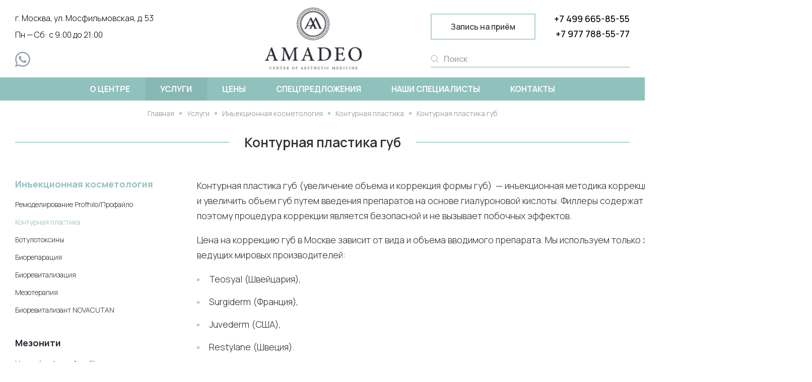

--- FILE ---
content_type: text/html; charset=UTF-8
request_url: https://www.amadeoclinic.ru/uslugi/inektsionnaya-kosmetologiya/konturnaya-plastika/guby/
body_size: 17155
content:

<!DOCTYPE html>
<html xmlns="http://www.w3.org/1999/xhtml" xml:lang="ru" lang="ru">
<head itemscope itemtype="http://schema.org/WPHeader">
  <meta charset="utf-8" />
  <meta http-equiv="X-UA-Compatible" content="IE=edge"/>
  <meta name="viewport" content="width=device-width, initial-scale=1.0"/>
  <meta name="yandex-verification" content="b17afbd7e6763a20"/>
  <meta name="yandex-verification" content="e02906a9b59d2080"/>
  <meta name="yandex-verification" content="2beb673b83ecaaa8"/>
  <meta name="yandex-verification" content="543597b3452f674f"/>
  <meta name="yandex-verification" content="1c9ea64f9b3c8dd9"/>
  <meta name="google-site-verification" content="dDQcisGPZpsHWKwAisHl66OXcj2FD0eUqQBIb1RNJtc" />
  <link rel="preconnect" href="https://fonts.gstatic.com">
  <link href="https://fonts.googleapis.com/css2?family=Manrope:wght@300;400;500;600;700;800&display=swap" rel="stylesheet">
  <link rel="shortcut icon" type="image/x-icon" href="/upload/resize_cache/webp/images/favicon.webp"/>
  <link rel="stylesheet" href="/css/site.css?1716370200">
  <meta property="og:type" content="website" />
  <meta property="og:locale" content= "ru_RU" />
  <meta property="og:site_name" content= "AMADEO" />
  <meta property="og:title" content="Контурная пластика губ — увеличение и коррекция филлерами на основе гиалуроновой кислоты"/>
  <meta property="og:description" content="Контурная пластика губ в клинике «АМАДЕО» в Москве в Раменках. Мы предлагаем доступные цены на увеличение и коррекцию губ филлерами на основе гиалуроновой кислоты. Уточнить сколько стоит увеличить губы ботоксом можно у менеджеров по телефону."/>
  <meta property="og:image" content="https://www.amadeoclinic.ru/upload/resize_cache/webp/images/icons/logo_desktop.webp"/>
  <meta property="og:url" content= "https://www.amadeoclinic.ru/" />
  <meta property="og:image:secure_url" content="https://www.amadeoclinic.ru/" />
  <title itemprop="headline">
      Контурная пластика губ — увеличение и коррекция филлерами на основе гиалуроновой кислоты        </title>
  <meta name="description" content="Контурная пластика губ в клинике «АМАДЕО» в Москве в Раменках. Мы предлагаем доступные цены на увеличение и коррекцию губ филлерами на основе гиалуроновой кислоты. Уточнить сколько стоит увеличить губы ботоксом можно у менеджеров по телефону.">
  <meta name="keywords" content="">
  <meta http-equiv="Content-Type" content="text/html; charset=UTF-8" />
<meta name="robots" content="index, follow" />
<meta name="description" content="Контурная пластика губ в клинике «АМАДЕО» в Москве в Раменках. Мы предлагаем доступные цены на увеличение и коррекцию губ филлерами на основе гиалуроновой кислоты. Уточнить сколько стоит увеличить губы ботоксом можно у менеджеров по телефону." />
<link href="/bitrix/js/ui/design-tokens/dist/ui.design-tokens.min.css?174151321623463" type="text/css"  rel="stylesheet" />
<link href="/bitrix/js/ui/fonts/opensans/ui.font.opensans.min.css?17405532062320" type="text/css"  rel="stylesheet" />
<link href="/bitrix/js/main/popup/dist/main.popup.bundle.min.css?174151337826589" type="text/css"  rel="stylesheet" />
<link href="/bitrix/cache/css/s1/redesign/template_e6382b346e93db771f6e944bf25e19b3/template_e6382b346e93db771f6e944bf25e19b3_v1.css?174307200032626" type="text/css"  data-template-style="true" rel="stylesheet" />
<script>if(!window.BX)window.BX={};if(!window.BX.message)window.BX.message=function(mess){if(typeof mess==='object'){for(let i in mess) {BX.message[i]=mess[i];} return true;}};</script>
<script>(window.BX||top.BX).message({"JS_CORE_LOADING":"Загрузка...","JS_CORE_NO_DATA":"- Нет данных -","JS_CORE_WINDOW_CLOSE":"Закрыть","JS_CORE_WINDOW_EXPAND":"Развернуть","JS_CORE_WINDOW_NARROW":"Свернуть в окно","JS_CORE_WINDOW_SAVE":"Сохранить","JS_CORE_WINDOW_CANCEL":"Отменить","JS_CORE_WINDOW_CONTINUE":"Продолжить","JS_CORE_H":"ч","JS_CORE_M":"м","JS_CORE_S":"с","JSADM_AI_HIDE_EXTRA":"Скрыть лишние","JSADM_AI_ALL_NOTIF":"Показать все","JSADM_AUTH_REQ":"Требуется авторизация!","JS_CORE_WINDOW_AUTH":"Войти","JS_CORE_IMAGE_FULL":"Полный размер"});</script>

<script src="/bitrix/js/main/core/core.min.js?1741513363225422"></script>

<script>BX.Runtime.registerExtension({"name":"main.core","namespace":"BX","loaded":true});</script>
<script>BX.setJSList(["\/bitrix\/js\/main\/core\/core_ajax.js","\/bitrix\/js\/main\/core\/core_promise.js","\/bitrix\/js\/main\/polyfill\/promise\/js\/promise.js","\/bitrix\/js\/main\/loadext\/loadext.js","\/bitrix\/js\/main\/loadext\/extension.js","\/bitrix\/js\/main\/polyfill\/promise\/js\/promise.js","\/bitrix\/js\/main\/polyfill\/find\/js\/find.js","\/bitrix\/js\/main\/polyfill\/includes\/js\/includes.js","\/bitrix\/js\/main\/polyfill\/matches\/js\/matches.js","\/bitrix\/js\/ui\/polyfill\/closest\/js\/closest.js","\/bitrix\/js\/main\/polyfill\/fill\/main.polyfill.fill.js","\/bitrix\/js\/main\/polyfill\/find\/js\/find.js","\/bitrix\/js\/main\/polyfill\/matches\/js\/matches.js","\/bitrix\/js\/main\/polyfill\/core\/dist\/polyfill.bundle.js","\/bitrix\/js\/main\/core\/core.js","\/bitrix\/js\/main\/polyfill\/intersectionobserver\/js\/intersectionobserver.js","\/bitrix\/js\/main\/lazyload\/dist\/lazyload.bundle.js","\/bitrix\/js\/main\/polyfill\/core\/dist\/polyfill.bundle.js","\/bitrix\/js\/main\/parambag\/dist\/parambag.bundle.js"]);
</script>
<script>BX.Runtime.registerExtension({"name":"ui.design-tokens","namespace":"window","loaded":true});</script>
<script>BX.Runtime.registerExtension({"name":"ui.fonts.opensans","namespace":"window","loaded":true});</script>
<script>BX.Runtime.registerExtension({"name":"main.popup","namespace":"BX.Main","loaded":true});</script>
<script>BX.Runtime.registerExtension({"name":"popup","namespace":"window","loaded":true});</script>
<script>(window.BX||top.BX).message({"LANGUAGE_ID":"ru","FORMAT_DATE":"DD.MM.YYYY","FORMAT_DATETIME":"DD.MM.YYYY HH:MI:SS","COOKIE_PREFIX":"BITRIX_SM","SERVER_TZ_OFFSET":"10800","UTF_MODE":"Y","SITE_ID":"s1","SITE_DIR":"\/","USER_ID":"","SERVER_TIME":1769749716,"USER_TZ_OFFSET":0,"USER_TZ_AUTO":"Y","bitrix_sessid":"6458e38122c72bbc7d0592395170f25b"});</script>


<script src="/bitrix/js/main/popup/dist/main.popup.bundle.min.js?174151337865924"></script>
<script>BX.setJSList(["\/bitrix\/templates\/redesign\/assets\/js\/ux.min.js"]);</script>
<script>BX.setCSSList(["\/bitrix\/templates\/redesign\/styles.css","\/bitrix\/templates\/redesign\/template_styles.css","\/bitrix\/templates\/redesign\/assets\/css\/ux.min.css"]);</script>


<script  src="/bitrix/cache/js/s1/redesign/template_93a116bd15cf05f4fc43097e2494345b/template_93a116bd15cf05f4fc43097e2494345b_v1.js?17430720001427"></script>
<script>var _ba = _ba || []; _ba.push(["aid", "05949252a72d383bde677ab89ee561bd"]); _ba.push(["host", "www.amadeoclinic.ru"]); (function() {var ba = document.createElement("script"); ba.type = "text/javascript"; ba.async = true;ba.src = (document.location.protocol == "https:" ? "https://" : "http://") + "bitrix.info/ba.js";var s = document.getElementsByTagName("script")[0];s.parentNode.insertBefore(ba, s);})();</script>



  <!-- Yandex.Metrika counter -->
  <script type="text/javascript" >
    (function(m,e,t,r,i,k,a){m[i]=m[i]||function(){(m[i].a=m[i].a||[]).push(arguments)};
    m[i].l=1*new Date();k=e.createElement(t),a=e.getElementsByTagName(t)[0],k.async=1,k.src=r,a.parentNode.insertBefore(k,a)})
    (window, document, "script", "https://mc.yandex.ru/metrika/tag.js", "ym");

    ym(46509480, "init", {
      clickmap:true,
      trackLinks:true,
      accurateTrackBounce:true,
      webvisor:true
    });
  </script>
  <noscript><div><img src="https://mc.yandex.ru/watch/46509480" style="position:absolute; left:-9999px;" alt="" /></div></noscript>
  <!-- /Yandex.Metrika counter -->

  <!-- Yandex.Metrika counter -->
  <script type="text/javascript" >
    (function(m,e,t,r,i,k,a){m[i]=m[i]||function(){(m[i].a=m[i].a||[]).push(arguments)};
    m[i].l=1*new Date();k=e.createElement(t),a=e.getElementsByTagName(t)[0],k.async=1,k.src=r,a.parentNode.insertBefore(k,a)})
    (window, document, "script", "https://mc.yandex.ru/metrika/tag.js", "ym");

    ym(89909411, "init", {
      clickmap:true,
      trackLinks:true,
      accurateTrackBounce:true,
      webvisor:true
    });
  </script>
  <noscript><div><img src="https://mc.yandex.ru/watch/89909411" style="position:absolute; left:-9999px;" alt="" /></div></noscript>
  <!-- /Yandex.Metrika counter -->

          <!-- Facebook Pixel Code -->
  <script>
    !function(f,b,e,v,n,t,s)
      {if(f.fbq)return;n=f.fbq=function(){n.callMethod?
      n.callMethod.apply(n,arguments):n.queue.push(arguments)};
      if(!f._fbq)f._fbq=n;n.push=n;n.loaded=!0;n.version='2.0';
      n.queue=[];t=b.createElement(e);t.async=!0;
      t.src=v;s=b.getElementsByTagName(e)[0];
      s.parentNode.insertBefore(t,s)}(window, document,'script',
      'https://connect.facebook.net/en_US/fbevents.js'
    );
    fbq('init', '218255756154688');
    fbq('track', 'PageView');
  </script>
  <noscript><img height="1" width="1" style="display:none" src="https://www.facebook.com/tr?id=218255756154688&ev=PageView&noscript=1" /></noscript>
  <!-- End Facebook Pixel Code -->
      <link rel="stylesheet" type="text/css" href="https://cdn.jsdelivr.net/npm/slick-carousel@1.8.1/slick/slick.css"/>
<link rel="stylesheet" type="text/css" href="https://cdn.jsdelivr.net/npm/slick-carousel@1.8.1/slick/slick-theme.css"/>

<link href="/bitrix/templates/redesign/fontawesome-free-5.15.4-web/css/all.min.css" rel="stylesheet">
<link href="/bitrix/templates/redesign/styles.css" rel="stylesheet">
</head>

<body>
  <div id="panel"></div>
    <header class="header">
    <div class="wrap-header-top">
      <div class="container">
        <div class="header-top">
          <div class="wrap-btn-menu">
            <div class="btn-menu"></div>
          </div>

          <div class="left-col">
            <div class="header-contacts">
              <div class="content-address">г. Москва, ул. Мосфильмовская, д. 53</div>
<div>Пн — Сб: с 9:00 до 21:00</div>
            </div>

            <div class="social">
              <a class="social__item" href="https://wa.me/79777885577" target="_blank" style="background-image: url(/images/icons/Whatsapp.svg)"></a>
            </div>
          </div>

          <div class="center-col">
            <a class="logo" href="/">
              <img class="desktop" src="/upload/resize_cache/webp/images/icons/logo_desktop.webp" alt="Amadeo"/>

              <!-- <img class="desktop _ny" src="/upload/resize_cache/webp/images/new-year/top_ny.webp" alt="Amadeo"/> -->

              <img class="mobile" src="/upload/resize_cache/webp/images/icons/logo_mobile.webp" alt="Amadeo"/>

              <!-- <img class="mobile _ny" src="/upload/resize_cache/webp/images/new-year/logo_mob.webp" alt="Amadeo"/> -->
            </a>
          </div>

          <div class="right-col">
            <div class="top"><a class="btn-border open-modal-js zapis" href="#form-order-modal">Запись на приём</a>
              <div class="wrap-tel">
                <a href="tel:+74996658555">+7 499 665-85-55</a>
<a href="tel:+79777885577">+7 977 788-55-77</a>
              </div>
            </div>

            <div class="bottom">
              <div class="wrap-search">
                <form class="form form-search" action="/search/">
                  <div class="field">
                    <button class="btn-search" type="submit"></button>
                    <input type="text" name="q" placeholder="Поиск"/>
                  </div>
                </form>
              </div>
            </div>
          </div>
        </div>
      </div>
    </div>
    <!--<div class="wrap-header-die">
      <div class="container">
      <a href="/spetspredlozheniya/stroynyy-siluet-bez-diet-i-intensivnykh-trenirovok.php">Курс биоревитализации со СКИДКОЙ -20%</a>
      </div>
    </div>-->
    <div class="wrap-header-bottom">
      <div class="container">
        <div class="header-bottom">
          

<ul itemscope itemtype="http://schema.org/SiteNavigationElement" class="header-menu">
					<li class="">
			<a itemprop="url" href="/o-tsentre/">О центре</a>
							<ul>
											<li class="">
							<a itemprop="url" href="/o-tsentre/litsenziya/">Лицензия</a>
						</li>
											<li class="">
							<a itemprop="url" href="/o-tsentre/news/">Новости</a>
						</li>
											<li class="">
							<a itemprop="url" href="/o-tsentre/galereya/">Галерея</a>
						</li>
											<li class="">
							<a itemprop="url" href="/o-tsentre/foto-do-i-posle/">Фото до и после</a>
						</li>
											<li class="">
							<a itemprop="url" href="/o-tsentre/otzyvy/">Отзывы</a>
						</li>
											<li class="">
							<a itemprop="url" href="/o-tsentre/oplata/">Оплата</a>
						</li>
											<li class="">
							<a itemprop="url" href="/o-tsentre/articles/">Полезная информация</a>
						</li>
									</ul>
					</li>
					<li class="menu-current ">
			<a itemprop="url" href="/uslugi/">Услуги</a>
							<ul>
											<li class="">
							<a itemprop="url" href="/uslugi/inektsionnaya-kosmetologiya/">Инъекционная косметология</a>
						</li>
											<li class="">
							<a itemprop="url" href="/uslugi/mezoniti/">Мезонити</a>
						</li>
											<li class="">
							<a itemprop="url" href="/uslugi/korrektsiya-figury/">Коррекция фигуры</a>
						</li>
											<li class="">
							<a itemprop="url" href="/uslugi/lazernaya-i-apparatnaya-kosmetologiya/ultrazvukovoy-lifting-na-apparate-ultraformer/">SMAS-лифтинг на&nbsp;аппарате Ultraformer</a>
						</li>
											<li class="">
							<a itemprop="url" href="/uslugi/lazernaya-i-apparatnaya-kosmetologiya/">Лазерная и&nbsp;аппаратная косметология лица и&nbsp;тела</a>
						</li>
											<li class="">
							<a itemprop="url" href="/uslugi/lazernaya-epilyatsiya/">Лазерная эпиляция на&nbsp;аппарате MeDioStar NextPRO</a>
						</li>
											<li class="">
							<a itemprop="url" href="/uslugi/esteticheskaya-kosmetologiya/">Эстетическая косметология</a>
						</li>
									</ul>
					</li>
					<li class="">
			<a itemprop="url" href="/tseny/">Цены</a>
					</li>
					<li class="">
			<a itemprop="url" href="/spetspredlozheniya/">Спецпредложения</a>
					</li>
					<li class="">
			<a itemprop="url" href="/nashi-spetsialisty/">Наши специалисты</a>
					</li>
					<li class="">
			<a itemprop="url" href="/kontakty/">Контакты</a>
					</li>
	</ul>
        </div>
      </div>
    </div>
    <div class="wrap-mobile-menu">
      <div class="mobile-menu">
        <div class="menu-mob-shadow"></div>
        

<ul itemscope itemtype="http://schema.org/SiteNavigationElement" class="header-menu">
					<li class="">
			<a itemprop="url" href="/o-tsentre/">О центре</a>
							<ul>
											<li class="">
							<a itemprop="url" href="/o-tsentre/litsenziya/">Лицензия</a>
						</li>
											<li class="">
							<a itemprop="url" href="/o-tsentre/news/">Новости</a>
						</li>
											<li class="">
							<a itemprop="url" href="/o-tsentre/galereya/">Галерея</a>
						</li>
											<li class="">
							<a itemprop="url" href="/o-tsentre/foto-do-i-posle/">Фото до и после</a>
						</li>
											<li class="">
							<a itemprop="url" href="/o-tsentre/otzyvy/">Отзывы</a>
						</li>
											<li class="">
							<a itemprop="url" href="/o-tsentre/oplata/">Оплата</a>
						</li>
											<li class="">
							<a itemprop="url" href="/o-tsentre/articles/">Полезная информация</a>
						</li>
									</ul>
					</li>
					<li class="menu-current ">
			<a itemprop="url" href="/uslugi/">Услуги</a>
							<ul>
											<li class="">
							<a itemprop="url" href="/uslugi/inektsionnaya-kosmetologiya/">Инъекционная косметология</a>
						</li>
											<li class="">
							<a itemprop="url" href="/uslugi/mezoniti/">Мезонити</a>
						</li>
											<li class="">
							<a itemprop="url" href="/uslugi/korrektsiya-figury/">Коррекция фигуры</a>
						</li>
											<li class="">
							<a itemprop="url" href="/uslugi/lazernaya-i-apparatnaya-kosmetologiya/ultrazvukovoy-lifting-na-apparate-ultraformer/">SMAS-лифтинг на&nbsp;аппарате Ultraformer</a>
						</li>
											<li class="">
							<a itemprop="url" href="/uslugi/lazernaya-i-apparatnaya-kosmetologiya/">Лазерная и&nbsp;аппаратная косметология лица и&nbsp;тела</a>
						</li>
											<li class="">
							<a itemprop="url" href="/uslugi/lazernaya-epilyatsiya/">Лазерная эпиляция на&nbsp;аппарате MeDioStar NextPRO</a>
						</li>
											<li class="">
							<a itemprop="url" href="/uslugi/esteticheskaya-kosmetologiya/">Эстетическая косметология</a>
						</li>
									</ul>
					</li>
					<li class="">
			<a itemprop="url" href="/tseny/">Цены</a>
					</li>
					<li class="">
			<a itemprop="url" href="/spetspredlozheniya/">Спецпредложения</a>
					</li>
					<li class="">
			<a itemprop="url" href="/nashi-spetsialisty/">Наши специалисты</a>
					</li>
					<li class="">
			<a itemprop="url" href="/kontakty/">Контакты</a>
					</li>
	</ul>
      </div>

      <div class="mobile-contact">
        <div class="header-contacts">
          <div class="content-address">г. Москва, ул. Мосфильмовская, д. 53</div>
<div>Пн — Сб: с 9:00 до 21:00</div>
        </div>

        <div class="social">
          <a class="social__item" href="https://wa.me/79777885577" target="_blank" style="background-image: url(/images/icons/Whatsapp.svg)"></a>
        </div>

        <div class="wrap-tel">
          <a href="tel:+74996658555">+7 499 665-85-55</a>
<a href="tel:+79777885577">+7 977 788-55-77</a>
        </div>

        <div class="wrap-search">
          <form class="form form-search" action="/search/">
            <div class="field">
              <button class="btn-search" type="submit"></button>
              <input type="text" name="q" placeholder="Поиск"/>
            </div>
          </form>
        </div>
        <a class="btn-border open-modal-js" href="#form-order-modal">Запись на приём</a>
      </div>
    </div>
  </header>

      <div class="wrap-breadcrumbs"><div class="container"><div itemscope itemtype="http://schema.org/BreadcrumbList" class="breadcrumbs"><a itemprop="itemListElement" itemscope itemtype="http://schema.org/ListItem" href="/" class="breadcrumbs-link breadcrumbs-item"><span itemprop="name">Главная</span></a><meta itemprop="position" content="0"/> <span class="breadcrumbs-sep"></span> <a href="/uslugi/" class="breadcrumbs-link breadcrumbs-item"><span itemprop="name">Услуги</span></a> <meta itemprop="position" content="0"/> <span class="breadcrumbs-sep"></span> <a href="/uslugi/inektsionnaya-kosmetologiya/" class="breadcrumbs-link breadcrumbs-item"><span itemprop="name">Инъекционная косметология</span></a> <meta itemprop="position" content="1"/> <span class="breadcrumbs-sep"></span> <a href="/uslugi/inektsionnaya-kosmetologiya/konturnaya-plastika/" class="breadcrumbs-link breadcrumbs-item"><span itemprop="name">Контурная пластика</span></a> <meta itemprop="position" content="2"/> <span class="breadcrumbs-sep"></span> <span itemprop="name" class="breadcrumbs-item">Контурная пластика губ</span> <meta itemprop="position" content="3"/></div></div></div>  
  <main class="main service-page ">
    <div class="wrap-content">
              <div class="wrap-title-page">
          <div class="container">
            <div class="block-title">
              <h1>Контурная пластика губ</h1>
            </div>
          </div>
        </div>
      
<div class="wrap-block-content" style="z-index: 2">
  <div class="container">
    <div class="block-content-primary">
      <div class="block-service">
        
<div class="wrap-service-menu">
  <div class="btn-service-menu"><span>Показать весь список услуг</span></div>
  <div class="wrap-menu">
    <div class="wrap">
      <div class="top">
                  <div class="servise-menu-item  active  ">
            <div class="servise-menu-title  active  ">
              <a href="/uslugi/inektsionnaya-kosmetologiya/">Инъекционная косметология</a>
                              <span class="uicon uicon_dropdown"></span>
                            </div>
            
                          <ul class="servise-menu">
                                  <li class="  ">
                    <a href="/uslugi/inektsionnaya-kosmetologiya/remodelirovanie-profaylo/">Ремоделирование Profhilo/Профайло</a>

                                      </li>
                                  <li class="  active  ">
                    <a href="/uslugi/inektsionnaya-kosmetologiya/konturnaya-plastika/">Контурная пластика</a>

                                          <ul>
                                                  <li class="  active  ">
                            <a href="/uslugi/inektsionnaya-kosmetologiya/konturnaya-plastika/guby/">Губы</a>
                          </li>
                                                  <li class="  ">
                            <a href="/uslugi/inektsionnaya-kosmetologiya/konturnaya-plastika/glaza/">Носослезная борозда</a>
                          </li>
                                                  <li class="  ">
                            <a href="/uslugi/inektsionnaya-kosmetologiya/konturnaya-plastika/nosogubnye-skladki/">Носогубные складки</a>
                          </li>
                                                  <li class="  ">
                            <a href="/uslugi/inektsionnaya-kosmetologiya/konturnaya-plastika/skuly/">Скулы</a>
                          </li>
                                                  <li class="  ">
                            <a href="/uslugi/inektsionnaya-kosmetologiya/konturnaya-plastika/podborodok/">Подбородок</a>
                          </li>
                                                  <li class="  ">
                            <a href="/uslugi/inektsionnaya-kosmetologiya/konturnaya-plastika/nos/">Нос</a>
                          </li>
                                              </ul>
                                      </li>
                                  <li class="  ">
                    <a href="/uslugi/inektsionnaya-kosmetologiya/botoks-disport/">Ботулотоксины</a>

                                          <ul>
                                                  <li class="  ">
                            <a href="/uslugi/inektsionnaya-kosmetologiya/botoks-disport/podmyshki/">Подмышки</a>
                          </li>
                                                  <li class="  ">
                            <a href="/uslugi/inektsionnaya-kosmetologiya/botoks-disport/lob-i-mezhbrove/">Лоб и межбровье</a>
                          </li>
                                              </ul>
                                      </li>
                                  <li class="  ">
                    <a href="/uslugi/inektsionnaya-kosmetologiya/bioreparatsiya/">Биорепарация</a>

                                      </li>
                                  <li class="  ">
                    <a href="/uslugi/inektsionnaya-kosmetologiya/biorevitalizatsiya/">Биоревитализация</a>

                                          <ul>
                                                  <li class="  ">
                            <a href="/uslugi/inektsionnaya-kosmetologiya/biorevitalizatsiya/gialuronovaya-kislota/">Гиалуроновая кислота</a>
                          </li>
                                                  <li class="  ">
                            <a href="/uslugi/inektsionnaya-kosmetologiya/biorevitalizatsiya/akvashajn/">Биоревитализация препаратами «Аквашайн»</a>
                          </li>
                                              </ul>
                                      </li>
                                  <li class="  ">
                    <a href="/uslugi/inektsionnaya-kosmetologiya/mezoterapiya/">Мезотерапия</a>

                                          <ul>
                                                  <li class="  ">
                            <a href="/uslugi/inektsionnaya-kosmetologiya/mezoterapiya/litso/">Лицо</a>
                          </li>
                                                  <li class="  ">
                            <a href="/uslugi/inektsionnaya-kosmetologiya/mezoterapiya/volosy/">Волосы</a>
                          </li>
                                                  <li class="  ">
                            <a href="/uslugi/inektsionnaya-kosmetologiya/mezoterapiya/telo/">Тело</a>
                          </li>
                                                  <li class="  ">
                            <a href="/uslugi/inektsionnaya-kosmetologiya/mezoterapiya/cellyulit/">Целлюлит</a>
                          </li>
                                                  <li class="  ">
                            <a href="/uslugi/inektsionnaya-kosmetologiya/mezoterapiya/zhivot/">Живот</a>
                          </li>
                                              </ul>
                                      </li>
                                  <li class="  ">
                    <a href="/uslugi/inektsionnaya-kosmetologiya/novacutan/">Биоревитализант NOVACUTAN</a>

                                      </li>
                              </ul>
                      </div>
                  <div class="servise-menu-item  ">
            <div class="servise-menu-title  ">
              <a href="/uslugi/mezoniti/">Мезонити</a>
                              <span class="uicon uicon_dropdown"></span>
                            </div>
            
                          <ul class="servise-menu">
                                  <li class="  ">
                    <a href="/uslugi/mezoniti/assufil/">Нитевой лифтинг Assufil</a>

                                      </li>
                                  <li class="  ">
                    <a href="/uslugi/mezoniti/podtyazhka-podborodka/">Подтяжка подбородка</a>

                                      </li>
                                  <li class="  ">
                    <a href="/uslugi/mezoniti/podtyazhka-ovala-litsa/">Подтяжка овала лица</a>

                                      </li>
                              </ul>
                      </div>
                  <div class="servise-menu-item  ">
            <div class="servise-menu-title  ">
              <a href="/uslugi/korrektsiya-figury/">Коррекция фигуры</a>
                              <span class="uicon uicon_dropdown"></span>
                            </div>
            
                          <ul class="servise-menu">
                                  <li class="  ">
                    <a href="/uslugi/korrektsiya-figury/apparatnyy-massazh-icoone-lasers/">Аппаратный массаж Icoone Lasers</a>

                                      </li>
                                  <li class="  ">
                    <a href="/uslugi/korrektsiya-figury/ultrazvukovaya-liposaktsiya-ultraformer-iii/">Ультразвуковая липосакция ULTRAFORMER III</a>

                                      </li>
                                  <li class="  ">
                    <a href="/uslugi/korrektsiya-figury/miostimulyatsiya/">Миостимуляция</a>

                                      </li>
                              </ul>
                      </div>
                  <div class="servise-menu-item  ">
            <div class="servise-menu-title  ">
              <a href="/uslugi/lazernaya-i-apparatnaya-kosmetologiya/ultrazvukovoy-lifting-na-apparate-ultraformer/">SMAS-лифтинг на аппарате Ultraformer</a>
                          </div>
                          <div class="sticker">New</div>
            
                      </div>
                  <div class="servise-menu-item  ">
            <div class="servise-menu-title  ">
              <a href="/uslugi/lazernaya-i-apparatnaya-kosmetologiya/">Лазерная и аппаратная косметология лица и тела</a>
                              <span class="uicon uicon_dropdown"></span>
                            </div>
            
                          <ul class="servise-menu">
                                  <li class="  ">
                    <a href="/uslugi/lazernaya-i-apparatnaya-kosmetologiya/icoone-laser/">Icoone Laser</a>

                                          <ul>
                                                  <li class="  ">
                            <a href="/uslugi/lazernaya-i-apparatnaya-kosmetologiya/icoone-laser/telo/">Тело</a>
                          </li>
                                                  <li class="  ">
                            <a href="/uslugi/lazernaya-i-apparatnaya-kosmetologiya/icoone-laser/litso/">Лицо</a>
                          </li>
                                              </ul>
                                      </li>
                                  <li class="  ">
                    <a href="/uslugi/lazernaya-i-apparatnaya-kosmetologiya/mediostar-nextpro/">Лазер MeDioStar NextPRO</a>

                                          <ul>
                                                  <li class="  ">
                            <a href="/uslugi/lazernaya-i-apparatnaya-kosmetologiya/mediostar-nextpro/omolozhenie-litsa-shei-i-zony-dekolte/">Омоложение лица шеи и зоны декольте</a>
                          </li>
                                                  <li class="  ">
                            <a href="/uslugi/lazernaya-i-apparatnaya-kosmetologiya/mediostar-nextpro/udalenie-sosudov-sosudistykh-zvezdochek.php">Удаление сосудов,  сосудистых звездочек</a>
                          </li>
                                                  <li class="  ">
                            <a href="/uslugi/lazernaya-i-apparatnaya-kosmetologiya/mediostar-nextpro/lechenie-kuperoza.php">Лечение купероза</a>
                          </li>
                                                  <li class="  ">
                            <a href="/uslugi/lazernaya-i-apparatnaya-kosmetologiya/mediostar-nextpro/udalenie-pigmentnykh-pyaten.php">Удаление пигментных пятен</a>
                          </li>
                                                  <li class="  ">
                            <a href="/uslugi/lazernaya-i-apparatnaya-kosmetologiya/mediostar-nextpro/lechenie-akne-postakne.php">Лечение акне/постакне</a>
                          </li>
                                                  <li class="  ">
                            <a href="/uslugi/lazernaya-i-apparatnaya-kosmetologiya/mediostar-nextpro/lechenie-ugrevoy-sypi/">Лечение угревой сыпи</a>
                          </li>
                                                  <li class="  ">
                            <a href="/uslugi/lazernaya-i-apparatnaya-kosmetologiya/mediostar-nextpro/lazernyy-piling/">Лазерный пилинг</a>
                          </li>
                                                  <li class="  ">
                            <a href="/uslugi/lazernaya-i-apparatnaya-kosmetologiya/mediostar-nextpro/udalenie-rastyazhek-i-striy.php">Удаление растяжек и стрий</a>
                          </li>
                                              </ul>
                                      </li>
                                  <li class="  ">
                    <a href="/uslugi/lazernaya-i-apparatnaya-kosmetologiya/mcl-31-dermablate/">Лазер MCL 31 Dermablate</a>

                                          <ul>
                                                  <li class="  ">
                            <a href="/uslugi/lazernaya-i-apparatnaya-kosmetologiya/mcl-31-dermablate/lazernoe-omolozhenie-kozhi-litsa/">Омоложение кожи лица</a>
                          </li>
                                                  <li class="  ">
                            <a href="/uslugi/lazernaya-i-apparatnaya-kosmetologiya/mcl-31-dermablate/lazernaya-shlifovka/">Шлифовка рубцов, растяжек, шрамов</a>
                          </li>
                                                  <li class="  ">
                            <a href="/uslugi/lazernaya-i-apparatnaya-kosmetologiya/mcl-31-dermablate/udalenie-novoobrazovaniy/">Удаление новообразований</a>
                          </li>
                                                  <li class="  ">
                            <a href="/uslugi/lazernaya-i-apparatnaya-kosmetologiya/mcl-31-dermablate/sheya/">Лазерное омоложение шеи и зоны декольте</a>
                          </li>
                                                  <li class="  ">
                            <a href="/uslugi/lazernaya-i-apparatnaya-kosmetologiya/mcl-31-dermablate/lazernaya-shlifovka-vek.php">Лазерная шлифовка век</a>
                          </li>
                                                  <li class="  ">
                            <a href="/uslugi/lazernaya-i-apparatnaya-kosmetologiya/mcl-31-dermablate/lazernaya-shlifovka-rastyazhek.php">Лазерная шлифовка растяжек</a>
                          </li>
                                                  <li class="  ">
                            <a href="/uslugi/lazernaya-i-apparatnaya-kosmetologiya/mcl-31-dermablate/lazernaya-shlifovka-shramov.php">Лазерная шлифовка шрамов</a>
                          </li>
                                              </ul>
                                      </li>
                                  <li class="  ">
                    <a href="/uslugi/lazernaya-i-apparatnaya-kosmetologiya/ultrazvukovoy-lifting-na-apparate-ultraformer/">Ультразвуковой лифтинг на аппарате Ultraformer</a>

                                          <ul>
                                                  <li class="  ">
                            <a href="/uslugi/lazernaya-i-apparatnaya-kosmetologiya/ultrazvukovoy-lifting-na-apparate-ultraformer/smas-lifting-ovala-lica/">SMAS-лифтинг овала лица</a>
                          </li>
                                                  <li class="  ">
                            <a href="/uslugi/lazernaya-i-apparatnaya-kosmetologiya/ultrazvukovoy-lifting-na-apparate-ultraformer/lifting-verhnej-treti-lica/">Лифтинг верхней трети лица</a>
                          </li>
                                                  <li class="  ">
                            <a href="/uslugi/lazernaya-i-apparatnaya-kosmetologiya/ultrazvukovoy-lifting-na-apparate-ultraformer/sheya/">Ультразвуковой лифтинг лица и шеи</a>
                          </li>
                                                  <li class="  ">
                            <a href="/uslugi/lazernaya-i-apparatnaya-kosmetologiya/ultrazvukovoy-lifting-na-apparate-ultraformer/podtyazhka-lica-smas/">Ультразвуковая подтяжка лица SMAS</a>
                          </li>
                                              </ul>
                                      </li>
                                  <li class="  ">
                    <a href="/uslugi/lazernaya-i-apparatnaya-kosmetologiya/lazernoe-omolozhenie/">Лазерное омоложение</a>

                                      </li>
                              </ul>
                      </div>
              </div>

      <div class="bottom">
                  <div class="servise-menu-item  ">
            <div class="servise-menu-title  ">
              <a href="/uslugi/lazernaya-epilyatsiya/">Лазерная эпиляция на аппарате MeDioStar NextPRO</a>
                              <span class="uicon uicon_dropdown"></span>
                            </div>

                          <ul class="servise-menu">
                                  <li class="  ">
                    <a href="/uslugi/lazernaya-epilyatsiya/lazernaya-ehpilyaciya-podmyshek/">Лазерная эпиляция подмышек</a>

                                      </li>
                                  <li class="  ">
                    <a href="/uslugi/lazernaya-epilyatsiya/goleni/">Лазерная эпиляция голеней</a>

                                      </li>
                                  <li class="  ">
                    <a href="/uslugi/lazernaya-epilyatsiya/lazernaya-epilyatsiya-beder/">Лазерная эпиляция бедер</a>

                                      </li>
                                  <li class="  ">
                    <a href="/uslugi/lazernaya-epilyatsiya/lazernaya-ehpilyaciya-nog/">Лазерная эпиляция ног</a>

                                      </li>
                                  <li class="  ">
                    <a href="/uslugi/lazernaya-epilyatsiya/verhnyaya-guba/">Лазерная эпиляция области над верхней губой</a>

                                      </li>
                                  <li class="  ">
                    <a href="/uslugi/lazernaya-epilyatsiya/spina/">Лазерная эпиляция спины</a>

                                      </li>
                                  <li class="  ">
                    <a href="/uslugi/lazernaya-epilyatsiya/lazernoe-udalenie-volos-v-zone-bikini/">Лазерное удаление волос в зоне бикини</a>

                                      </li>
                                  <li class="  ">
                    <a href="/uslugi/lazernaya-epilyatsiya/glubokoe-bikini/">Лазерная эпиляция глубокого бикини</a>

                                      </li>
                                  <li class="  ">
                    <a href="/uslugi/lazernaya-epilyatsiya/belaya-liniya-zhivota/">Лазерная эпиляция белой линии живота</a>

                                      </li>
                                  <li class="  ">
                    <a href="/uslugi/lazernaya-epilyatsiya/lazernaya-ehpilyaciya-ruk/">Лазерная эпиляция рук</a>

                                      </li>
                                  <li class="  ">
                    <a href="/uslugi/lazernaya-epilyatsiya/dekolte/">Лазерная эпиляция декольте</a>

                                      </li>
                                  <li class="  ">
                    <a href="/uslugi/lazernaya-epilyatsiya/shcheki/">Лазерная эпиляция щек</a>

                                      </li>
                                  <li class="  ">
                    <a href="/uslugi/lazernaya-epilyatsiya/sheya/">Лазерная эпиляция шеи</a>

                                      </li>
                                  <li class="  ">
                    <a href="/uslugi/lazernaya-epilyatsiya/lazernoe-udalenie-volos-na-litse/">Лазерное удаление волос на лице</a>

                                      </li>
                              </ul>
                      </div>
                  <div class="servise-menu-item  ">
            <div class="servise-menu-title  ">
              <a href="/uslugi/esteticheskaya-kosmetologiya/">Эстетическая косметология</a>
                              <span class="uicon uicon_dropdown"></span>
                            </div>

                          <ul class="servise-menu">
                                  <li class="  ">
                    <a href="/uslugi/esteticheskaya-kosmetologiya/kompleksnye-programmy/">Комплексные программы для ухода за кожей лица</a>

                                      </li>
                                  <li class="  ">
                    <a href="/uslugi/esteticheskaya-kosmetologiya/ruchnoj-massazh-lica/">Ручной массаж лица</a>

                                      </li>
                                  <li class="  ">
                    <a href="/uslugi/esteticheskaya-kosmetologiya/rf-lifting/">RF-лифтинг</a>

                                      </li>
                                  <li class="  ">
                    <a href="/uslugi/esteticheskaya-kosmetologiya/bezygolnaya-mezoterapiya/">Безыгольная мезотерапия (электропорация)</a>

                                      </li>
                                  <li class="  ">
                    <a href="/uslugi/esteticheskaya-kosmetologiya/abrazivnyy-piling/">Абразивный пилинг (микродермабразия)</a>

                                      </li>
                                  <li class="  ">
                    <a href="/uslugi/esteticheskaya-kosmetologiya/ultrazvukovaya-chistka-litsa/">Ультразвуковая чистка лица (УЗ-пилинг)</a>

                                      </li>
                                  <li class="  ">
                    <a href="/uslugi/esteticheskaya-kosmetologiya/mikrotoki-uvlazhnenie/">Микротоки (реабилитация после операционного вмешательства)</a>

                                          <ul>
                                                  <li class="  ">
                            <a href="/uslugi/esteticheskaya-kosmetologiya/mikrotoki-uvlazhnenie/dlya-lica/">Микротоки для лица</a>
                          </li>
                                              </ul>
                                      </li>
                                  <li class="  ">
                    <a href="/uslugi/esteticheskaya-kosmetologiya/programma-biomikrostimulyatsii/">Микротоковый лифтинг</a>

                                      </li>
                                  <li class="  ">
                    <a href="/uslugi/esteticheskaya-kosmetologiya/programma-anti-akne/">Программа «Анти-Акне» + лазер</a>

                                      </li>
                                  <li class="  ">
                    <a href="/uslugi/esteticheskaya-kosmetologiya/piling-prx-t33/">Пилинг PRX-T33</a>

                                      </li>
                                  <li class="  ">
                    <a href="/uslugi/esteticheskaya-kosmetologiya/programma-megalift/">Программа «МегаЛифт»</a>

                                      </li>
                                  <li class="  ">
                    <a href="/uslugi/esteticheskaya-kosmetologiya/programma-ukhoda-dlya-zhirnoy-kozhi-litsa/">Программа ухода для жирной кожи лица</a>

                                      </li>
                                  <li class="  ">
                    <a href="/uslugi/esteticheskaya-kosmetologiya/programma-ukhoda-dlya-sukhoy-i-obezvozhennoy-kozhi-litsa/">Программа ухода для сухой и обезвоженной кожи лица</a>

                                      </li>
                                  <li class="  ">
                    <a href="/uslugi/esteticheskaya-kosmetologiya/programma-ukhoda-dlya-vozrastnoy-kozhi-litsa/">Программа ухода для возрастной кожи лица</a>

                                      </li>
                                  <li class="  ">
                    <a href="/uslugi/esteticheskaya-kosmetologiya/mikrotoki-dlya-glaz/">Микротоки для глаз</a>

                                      </li>
                                  <li class="  ">
                    <a href="/uslugi/esteticheskaya-kosmetologiya/limfodrenazhniy-massazh/">Аппаратный лимфодренажный массаж</a>

                                      </li>
                              </ul>
                      </div>
              </div>
    </div>
  </div>
</div>

        <div class="service-content">
          
          <div class="element">
    <div class="element__description"><p>
	 Контурная пластика губ (увеличение объема и коррекция формы губ)&nbsp; — инъекционная методика коррекции, которая позволяет изменить форму и увеличить объем губ путем введения препаратов на основе гиалуроновой кислоты. Филлеры содержат родственные коже компоненты, поэтому процедура коррекции является безопасной и не вызывает побочных эффектов.
</p>
<p>
	 Цена на коррекцию губ в Москве зависит от вида и объема вводимого препарата. Мы используем только эффективные и надежные филлеры от ведущих мировых производителей:
</p>
<ul>
	<li>Teosyal (Швейцария),</li>
	<li>Surgiderm (Франция),</li>
	<li>Juvederm (США),</li>
	<li>Restylane (Швеция).</li>
</ul>
<p>
	 Препараты с гиалуроновой кислотой обеспечивают выраженный лифтинг-эффект и естественное увеличение объема губ, помогают приподнять уголки рта и сделать контуры более четкими.
</p>
<h2>Показания и противопоказания</h2>
<p>
	 Показаниями к проведению контурной пластики филлерами являются:
</p>
<ul>
	<li>очень тонкие губы,</li>
	<li>опущение уголков рта,</li>
	<li>нечеткий контур,</li>
	<li>сухость кожи.</li>
</ul>
<p>
	 Методика коррекции губ гиалуроновой кислотой малоинвазивна и отличается высокой безопасностью, однако имеет некоторые противопоказания. Проводить процедуру нельзя:
</p>
<ul>
	<li>при беременности и грудном вскармливании,</li>
	<li>эпилепсии,</li>
	<li>сахарном диабете,</li>
	<li>онкозаболеваниях,</li>
	<li>острых инфекциях и воспалительных процессах,</li>
	<li>индивидуальной непереносимости компонентов филлеров.</li>
</ul>
<div>
	<h2 id="price">Цены</h2>
	<table class="info green">
	<tbody>
	<tr class="table-names">
		<th width="60%">
			 Наименование
		</th>
		<th width="20%">
			 Объем
		</th>
		<th>
			 Цена, руб.
		</th>
	</tr>
	<tr>
		<th colspan="3">
			 Контурная пластика
		</th>
	</tr>
	<tr>
		<td colspan="1">
			 Этермис 3 <br>
		</td>
		<td colspan="1">
			 1 мл. <br>
		</td>
		<td class="price-cena" colspan="1">
			 18 500 <br>
		</td>
	</tr>
	<tr>
		<td>
			 Ювидерм Ультра 3
		</td>
		<td>
			 1&nbsp;мл.
		</td>
		<td class="price-cena">
			 23 700<br>
		</td>
	</tr>
	<tr>
		<td>
			 Ювидерм Ультра 4
		</td>
		<td>
			 1&nbsp;мл.
		</td>
		<td class="price-cena">
			 25 200 <br>
		</td>
	</tr>
	<tr>
		<td>
			 Белотеро Софт
		</td>
		<td>
			 1&nbsp;мл.
		</td>
		<td class="price-cena">
			 18 500<br>
		</td>
	</tr>
	<tr>
		<td colspan="1">
			 Белотеро Волюм<br>
		</td>
		<td colspan="1">
			 1 мл.<br>
		</td>
		<td class="price-cena" colspan="1">
			 24 000 <br>
		</td>
	</tr>
	<tr>
		<td>
			 Теосеаль Реденсити II
		</td>
		<td>
			 1&nbsp;мл.
		</td>
		<td class="price-cena">
			 23 500
		</td>
	</tr>
	<tr>
		<td>
			 Теосеаль Ультра Дип
		</td>
		<td>
			 1,2&nbsp;мл.
		</td>
		<td class="price-cena">
			 29 500
		</td>
	</tr>
	<tr>
		<td colspan="1">
			 Теосеаль Дип Лайнс<br>
		</td>
		<td colspan="1">
			 1 мл. <br>
		</td>
		<td class="price-cena" colspan="1">
			 19 500 <br>
		</td>
	</tr>
	</tbody>
	</table>
</div>
<h2>Достоинства коррекции</h2>
<p>
	 К основным преимуществам увеличения губ филлерами относят:
</p>
<ul>
	<li>малоинвазивность — препарат вводится через небольшие проколы на коже,</li>
	<li>высокую эффективность — эффект будет заметен сразу,</li>
	<li>долговечный результат — губы сохраняют новую форму и объем на срок от 6 до 15 месяцев.</li>
</ul>
<p>
	 Сделать контурную пластику губ в Москве по привлекательной цене приглашает Центр эстетической медицины AMADEO. Для коррекции формы и объема губ наши специалисты используют только безопасные препараты на основе гиалуроновой кислоты. Прием ведется по предварительной записи.
</p>
<p>
	 Ждем Вас в Раменках. Подробную схему проезда и номера телефонов смотрите в разделе «Контакты».
</p></div>
      <div class="element__staff">
      <h2>Специалисты</h2>
      <div class="slider-staff swiper-container _team-slider">
        <div class="swiper-wrapper">
                      <div class="swiper-slide _item">
              <div class="_image">
                <a href="/nashi-spetsialisty/medvedskaya-angelina-anatolevna">
                  <img src="/upload/resize_cache/webp/iblock/301/301eab6b2c8441a24354ead6e6033450.webp" alt="" loading="lazy">
                </a>
              </div>
              <div class="_content">
                <a href="/nashi-spetsialisty/medvedskaya-angelina-anatolevna" class="_name">Медведская Ангелина Анатольевна</a>
                <div class="_experience">
                  <span>Стаж:</span>
                  <span> 15 </span>
                </div>
                <div class="_status">Главный врач, врач -косметолог</div>
              </div>
              <div class="_more">
                <a href="#form-order-modal" class="ubtn ubtn_lime-border  open-modal-js zapis js-appointment-doctor" data-doctor="Медведская Ангелина Анатольевна">Записаться</a>
              </div>
            </div>
                      <div class="swiper-slide _item">
              <div class="_image">
                <a href="/nashi-spetsialisty/chaylakhyan-mariam-rubenovna">
                  <img src="/upload/resize_cache/webp/iblock/512/512ee44eb3189b3ffa26988c6c268cb1.webp" alt="" loading="lazy">
                </a>
              </div>
              <div class="_content">
                <a href="/nashi-spetsialisty/chaylakhyan-mariam-rubenovna" class="_name">Чайлахян Мариам Рубеновна</a>
                <div class="_experience">
                  <span>Стаж:</span>
                  <span>15</span>
                </div>
                <div class="_status">Врач-косметолог</div>
              </div>
              <div class="_more">
                <a href="#form-order-modal" class="ubtn ubtn_lime-border  open-modal-js zapis js-appointment-doctor" data-doctor="Чайлахян Мариам Рубеновна">Записаться</a>
              </div>
            </div>
                      <div class="swiper-slide _item">
              <div class="_image">
                <a href="/nashi-spetsialisty/lakhtik-zhanna-vladimirovna">
                  <img src="/upload/resize_cache/webp/iblock/526/526db0c24b17f5b7e0455e25b4d5522d.webp" alt="" loading="lazy">
                </a>
              </div>
              <div class="_content">
                <a href="/nashi-spetsialisty/lakhtik-zhanna-vladimirovna" class="_name">Лахтик Жанна Владимировна</a>
                <div class="_experience">
                  <span>Стаж:</span>
                  <span>15</span>
                </div>
                <div class="_status">Врач-косметолог, дерматолог</div>
              </div>
              <div class="_more">
                <a href="#form-order-modal" class="ubtn ubtn_lime-border  open-modal-js zapis js-appointment-doctor" data-doctor="Лахтик Жанна Владимировна">Записаться</a>
              </div>
            </div>
                  </div>
        <div class="wrap-pag">
          <div class="slider-pagination"></div>
        </div>
      </div>
    </div>
        <div class="element__reviews">
      <h2>Отзывы</h2>
      <div class="slider-reviews swiper-container _reviews-slider">
        <div class="swiper-wrapper">
                                    <div class="swiper-slide _item">
                <div class="_content">
                  <!--<div class="_postdate"></div>-->
                  <div class="_name">Дианчик С.</div>
                  <div class="_text">Хочется поблагодарить косметолога Медведскую  Ангелину. Она прекрасный профессионал своего дела!!! Обращаюсь к Ангелине много лет и ни разу не пожалела. Делала  разные процедуры &#40;пилинг, биоревитализацию, контурную пластику, SMAS лифтинг на аппарате Ультраформер... &#41; результат всегда на высоте. Ангелина, спасибо огромное за  хорошее настроение, красоту и уверенность. Всем смело рекомендую этого замечательного косметолога !!! Уютная обстановка и располагающая атмосфера,  созданная персоналом клиники, оставляет лучшие впечатления. Очень хороший центр, здесь работают профессионалы!!!<br />
</div>
                </div>
                              </div>
                                                <div class="swiper-slide _item">
                <div class="_content">
                  <!--<div class="_postdate"></div>-->
                  <div class="_name">Светлана Братина</div>
                  <div class="_text">Много лет пользуюсь услугами клиники ,,Амадео&quot;.Отличная клиника с внимательным и доброжелательным персоналом.Отдельную благодарность хочу выразить Медведской Ангелина Анатольевич, замечательному специалисту с золотыми руками.Ее характеризует ответственность в работе и любовь к пациентам, желание сохранить и продлить молодость,подчеркнуть индивидуальность или сгладить недостаток.Большое спасибо,! Буду и впредь пользоваться вашими услугами.</div>
                </div>
                              </div>
                                                <div class="swiper-slide _item">
                <div class="_content">
                  <!--<div class="_postdate"></div>-->
                  <div class="_name">Елена С.</div>
                  <div class="_text">Хочу сказать огромное спасибо талантливому и просто очаровательному косметологу! Медведская Ангелина, спасибо за красоту и твои золотые руки, результат превзошел все мои ожидания . Отдельное спасибо хочу сказать за твой подход к работе – внимательная, аккуратная, улыбчивая и, самое главное, настоящий профессионал &#40;покажет, расскажет, посоветует, объяснит, идеально сделает&#41;. Однозначно рекомендую, я Ваш постоянный клиент!<br />
</div>
                </div>
                              </div>
                                                <div class="swiper-slide _item">
                <div class="_content">
                  <!--<div class="_postdate"></div>-->
                  <div class="_name">Марина Аникина</div>
                  <div class="_text">Периодически посещаю клинику Амадео. Очень благодарна Ангелине Анатольевне врачу косметологу- дерматологу за свою красоту. Сегодня она сделала мне на аппарате Ультраформер безоперационную смас подтяжку лица. Лицо помолодело лет на 10. Одно из немногих мест в Москве, где за демократичную цену можно преобразиться на сертифицированных и мощных аппаратах и не переживать за результат и качество. А уколы Мезоскальпт вообще бомба. Лицо похудело и приобрело очертания как у молодой женщины. Хожу туда как на праздник. Всем рекомендую&#41;&#41; отдельное спасибо администратору Анжелике. Всегда найдет и запишет на удобное время, расскажет про акции и скидки. Еще раз огромное спасибо клинике Амадео! Спасибо, что вы есть!<br />
</div>
                </div>
                              </div>
                                                <div class="swiper-slide _item">
                <div class="_content">
                  <!--<div class="_postdate"></div>-->
                  <div class="_name">Диана Кондратьева</div>
                  <div class="_text">Отличный салон, атмосфера, специалисты, услуги, цены: все на пятерку. Прихожу к Ольге, муж был у Нелли. Прекрасно почистили кожу, сделали уход. Рекомендую</div>
                </div>
                              </div>
                                                <div class="swiper-slide _item">
                <div class="_content">
                  <!--<div class="_postdate"></div>-->
                  <div class="_name">Людмила Б.</div>
                  <div class="_text">Посещаю постоянно. Отличные специалисты, приятная обстановка. Услуги на навязывают, что очень располагает, всегда объяснят что подойдёт именно вам. Рекомендую.<br />
</div>
                </div>
                              </div>
                                                <div class="swiper-slide _item">
                <div class="_content">
                  <!--<div class="_postdate"></div>-->
                  <div class="_name">Танюша Б.</div>
                  <div class="_text">Хороший салон, хожу сюда на аппарат Айкун. Аппарат ошеломляюще работает. Все, что я пробовала до него, тоже работало, &#40;типо эндосферы&#41;, но в сравнении с ним- детский сад. Аппарат придумали итальянцы. Процедура проводится не больно &#40;можно отрегулировать силу&#41;. Рекомендую&#41; <br />
</div>
                </div>
                              </div>
                                                <div class="swiper-slide _item">
                <div class="_content">
                  <!--<div class="_postdate"></div>-->
                  <div class="_name">Марина Язева</div>
                  <div class="_text">Отличный медицинский центр! Проходила курс процедур по телу на аппарате icoon laser. Результатом очень довольна, ушла лишняя жидкость , подтянулось тело, ушли объёмы. Рекомендую к посещению.<br />
</div>
                </div>
                              </div>
                                                <div class="swiper-slide _item">
                <div class="_content">
                  <!--<div class="_postdate"></div>-->
                  <div class="_name">Татьяна Иванова</div>
                  <div class="_text">Дружелюбный персонал, отличное оборудование, профессионалы высокого класса, приемлемые цены, приятная атмосфера , есть парковка.<br />
</div>
                </div>
                              </div>
                                                <div class="swiper-slide _item">
                <div class="_content">
                  <!--<div class="_postdate"></div>-->
                  <div class="_name">Ирина Маслова</div>
                  <div class="_text">Нравится клиника. Профессинализм косметологов и врачей на высшем уровне. Современные аппараты. Приятная спокофная обстановка в клинике. Рекомендую.<br />
</div>
                </div>
                              </div>
                                                <div class="swiper-slide _item">
                <div class="_content">
                  <!--<div class="_postdate"></div>-->
                  <div class="_name">Vera Z.</div>
                  <div class="_text">Замечательный и профессиональный коллектив! Спасибо огромное за качественный сервис и прекрасное отношение к делу!<br />
</div>
                </div>
                              </div>
                                                <div class="swiper-slide _item">
                <div class="_content">
                  <!--<div class="_postdate"></div>-->
                  <div class="_name">Анастасия К</div>
                  <div class="_text">Была на инъекциях ботокса в подмышки 11.02. Обезболивание даже не предложили. Обещано было начало действия примерно через неделю, снижение или окончание эффекта через 6-8 месяцев. Через неделю… Читать целиком<br />
</div>
                </div>
                              </div>
                                                <div class="swiper-slide _item">
                <div class="_content">
                  <!--<div class="_postdate"></div>-->
                  <div class="_name">виктория г.</div>
                  <div class="_text">Приятное место, квалифицированный персонал, большой выбор услуг, аппаратная косметология по лицу и телу.<br />
</div>
                </div>
                              </div>
                                                <div class="swiper-slide _item">
                <div class="_content">
                  <!--<div class="_postdate"></div>-->
                  <div class="_name">Зара Мальсагова</div>
                  <div class="_text">Хочу поблагодарить доктора Викторию Куценко за красоту и золотые ручки! Всем советую</div>
                </div>
                              </div>
                                                <div class="swiper-slide _item">
                <div class="_content">
                  <!--<div class="_postdate"></div>-->
                  <div class="_name">Любовь Львова</div>
                  <div class="_text">Моя любимая клиника!! Профессиональный , очень внимателлный,индивидуальный и нежный подход.<br />
</div>
                </div>
                              </div>
                                                <div class="swiper-slide _item">
                <div class="_content">
                  <!--<div class="_postdate"></div>-->
                  <div class="_name">Маруся Г.</div>
                  <div class="_text">Чудесное место, грамотные специалисты и уютная атмосфера! Спасибо Вам за нашу красоту!<br />
</div>
                </div>
                              </div>
                                                <div class="swiper-slide _item">
                <div class="_content">
                  <!--<div class="_postdate"></div>-->
                  <div class="_name">Ксения Иванова</div>
                  <div class="_text">Ресепшионистка всегда вежливая, предлагают чай, кофе. Мастер Ольга отличный специалист, уже не раз к ней хожу&#41;<br />
</div>
                </div>
                              </div>
                                                <div class="swiper-slide _item">
                <div class="_content">
                  <!--<div class="_postdate"></div>-->
                  <div class="_name">Диана Плахова</div>
                  <div class="_text">Проходила в Амадео курс биревитализации у Медведской Ангелины. Очень бережное отношение врача, я почти ничего не почувствовала. Кожа просто преобразилась, вид как после отпуска! На работе говорят, что я заметно посвежела:&#41; Отдельно хочу сказать про сервис. Располагающая обстановка, очень вежливый и тактичный персонал, кругом чистота и порядок. Есть закрытая парковка, где можно без проблем оставить машину. Довольна, что обратилась именно сюда. <br />
</div>
                </div>
                              </div>
                                                <div class="swiper-slide _item">
                <div class="_content">
                  <!--<div class="_postdate"></div>-->
                  <div class="_name">Татьяна Егорова</div>
                  <div class="_text">Замечательный салон, всё устраивает, цены и специалисты, регулярно хожу к косметологу Жанне Владимировне, она умеет подобрать нужный для Вас препарат, от неё всегда выходишь Красоткой&#41;&#41; Рекомендую этот салон и моего замечательного косметолога <br />
</div>
                </div>
                              </div>
                                                <div class="swiper-slide _item">
                <div class="_content">
                  <!--<div class="_postdate"></div>-->
                  <div class="_name">Irina</div>
                  <div class="_text">Хожу в центр много лет! В восторге от процедур, врачей и цен. Рекомендую.<br />
</div>
                </div>
                              </div>
                                                <div class="swiper-slide _item">
                <div class="_content">
                  <!--<div class="_postdate"></div>-->
                  <div class="_name">Анастасия Невзорова</div>
                  <div class="_text">Отличный медицинский центр, посещаю не первый раз, очень рекомендую. Прекрасные врачи, огромный выбор услуг. Качество на высоте<br />
</div>
                </div>
                              </div>
                                                <div class="swiper-slide _item">
                <div class="_content">
                  <!--<div class="_postdate"></div>-->
                  <div class="_name">Tatyana Kodyleva</div>
                  <div class="_text">Виктория косметолог очень классный, всем рекомендую.<br />
</div>
                </div>
                              </div>
                                                <div class="swiper-slide _item">
                <div class="_content">
                  <!--<div class="_postdate"></div>-->
                  <div class="_name">incognito</div>
                  <div class="_text">Отличные косметологи. Широкий набор услуг. Оборудование </div>
                </div>
                              </div>
                                                <div class="swiper-slide _item">
                <div class="_content">
                  <!--<div class="_postdate"></div>-->
                  <div class="_name">Валентина Г.</div>
                  <div class="_text">В салоне чистота, приятный персонал, всегда напоминают о записи.<br />
</div>
                </div>
                              </div>
                                                <div class="swiper-slide _item">
                <div class="_content">
                  <!--<div class="_postdate"></div>-->
                  <div class="_name">Нина Герасимова</div>
                  <div class="_text">Проходила в клинике курс процедур на Icoone Laser. Уже после первых сеансов я заметила перемены к лучшему. Животик заметно подтянулся, сошли отеки. Кожа стала гладкой. Даже не рассчитывала на такой результат. Я очень довольна! Особенно понравилось отношение — вежливое и доброжелательное, на все мои вопросы отвечали, дали советы по домашнему уходу за кожей. Почувствовала себя королевой! Если решусь воспользоваться другими услугами, то обязательно вернусь сюда. <br />
</div>
                </div>
                              </div>
                                                <div class="swiper-slide _item">
                <div class="_content">
                  <!--<div class="_postdate"></div>-->
                  <div class="_name">Полина Суворова</div>
                  <div class="_text">В Амадео делала процедуру на Ультраформер. Выбор остановила на этом центре, так как все врачи имеют сертификаты обучения на этом аппарате. Поверьте, для эффективного результата, это очень важно. Сама процедура переносится достаточно комфортно, делала второй раз. Мне нравится резульат, главное для меня то, что уходит второй подбородок и лицо становится более худым. Саму клинику рекомендую, очень красивый интерьер зоны ресепшена. И что не мало важно, тут не навязывают лишнего. <br />
</div>
                </div>
                              </div>
                                                <div class="swiper-slide _item">
                <div class="_content">
                  <!--<div class="_postdate"></div>-->
                  <div class="_name">Диана Шайнурова</div>
                  <div class="_text">Очень рекомендую клинику молодым мамочкам, которые хотят вновь стать стройными и красивыми! Я тут проходила сразу несколько процедур — результат супер. И растяжки стали почти не видны, и животик удалось заметно так убрать. Хорошие врачи, если не знаешь, какая процедура тебе нужна, всегда все посоветуют, расскажут, как восстановление будет проходить. Ну и в целом обстановка тут неплохая — стильно все, оборудование явно новое, своя парковка. <br />
</div>
                </div>
                              </div>
                                                <div class="swiper-slide _item">
                <div class="_content">
                  <!--<div class="_postdate"></div>-->
                  <div class="_name">Alexey Vedernikov</div>
                  <div class="_text">Приятный интерьер, отличные мастера<br />
</div>
                </div>
                              </div>
                                                <div class="swiper-slide _item">
                <div class="_content">
                  <!--<div class="_postdate"></div>-->
                  <div class="_name">Светлана Артеменкова</div>
                  <div class="_text">В клинике делала контурную пластику губ. Так как это мой первый опыт, было немного страшно. Делала у Медведской Ангелины,только положительные эмоции, очень хороший врач и приятный человек. Результатом я довольна! Губы стали увлажненные, более объемные. Ангелина посоветовала для первого раза колоть Ювидерм 3. Я ни капли не пожалела, губы выглядят естественно. Спасибо огромное, теперь я ваш постоянный клиент! <br />
</div>
                </div>
                              </div>
                                                <div class="swiper-slide _item">
                <div class="_content">
                  <!--<div class="_postdate"></div>-->
                  <div class="_name">Ксения М.</div>
                  <div class="_text">Давно хожу, врачи и эстетисты не меняются! Сильный коллектив, цены приемлемые на услуги. В полном доверии<br />
</div>
                </div>
                              </div>
                                                <div class="swiper-slide _item">
                <div class="_content">
                  <!--<div class="_postdate"></div>-->
                  <div class="_name">Елена П.</div>
                  <div class="_text">Была несколько раз на процедурах у доктора Чайлахян Мариам Рубеновны. Профессионал с Большой буквы! Как говорится, рука лёгкая. Исправила после родовые дефекты. Огромное спасибо!<br />
</div>
                </div>
                              </div>
                                                <div class="swiper-slide _item">
                <div class="_content">
                  <!--<div class="_postdate"></div>-->
                  <div class="_name">Маруся К.</div>
                  <div class="_text">Очень хорошая клиника! Врач косметолог Медведская Ангелина Анатольевна, просто профессионал от Бога. Доверяю ей свое лицо без опаски. Хожу к ней много лет, очень довольна ее работой. Рекомендую классного специалиста! </div>
                </div>
                              </div>
                                                <div class="swiper-slide _item">
                <div class="_content">
                  <!--<div class="_postdate"></div>-->
                  <div class="_name">Анастасия Романова</div>
                  <div class="_text">Отличные специалисты , все очень понравилось<br />
</div>
                </div>
                              </div>
                                                <div class="swiper-slide _item">
                <div class="_content">
                  <!--<div class="_postdate"></div>-->
                  <div class="_name">Линда Белл</div>
                  <div class="_text">Очень уютная клиника косметологии, есть лазерные аппараты, всегда есть парковка. В этом салоне принимает очень хороший врач косметолог Бебурова Елизавета Александровна. Большое спасибо доктору за профессионализм. <br />
</div>
                </div>
                              </div>
                                                <div class="swiper-slide _item">
                <div class="_content">
                  <!--<div class="_postdate"></div>-->
                  <div class="_name">Владимир Т.</div>
                  <div class="_text">Хороший ценник на айкун! Персонал очень приятный, вернусь<br />
</div>
                </div>
                              </div>
                                                <div class="swiper-slide _item">
                <div class="_content">
                  <!--<div class="_postdate"></div>-->
                  <div class="_name">Любовь Арбузова</div>
                  <div class="_text">Для заполнения мелких морщин и увлажнения кожи я решилась на процедуру биоревитализации Белларти. Кожа восстанавливается быстро, аллергены не используются, покраснения после процедуры нет. Такая процедура нужна женщинам с сухой кожей, чтобы улучшить внешний вид&#41;&#41; Мне её посоветовала подруга. <br />
</div>
                </div>
                              </div>
                                                <div class="swiper-slide _item">
                <div class="_content">
                  <!--<div class="_postdate"></div>-->
                  <div class="_name">Лада Кошелева</div>
                  <div class="_text">Хорошая клиника<br />
</div>
                </div>
                              </div>
                                                <div class="swiper-slide _item">
                <div class="_content">
                  <!--<div class="_postdate"></div>-->
                  <div class="_name">Anna Kornilova</div>
                  <div class="_text">Спасибо Ольге за массаж лица!!!!! </div>
                </div>
                              </div>
                                                <div class="swiper-slide _item">
                <div class="_content">
                  <!--<div class="_postdate"></div>-->
                  <div class="_name">Анна Залян</div>
                  <div class="_text">Работают профессионалы<br />
</div>
                </div>
                              </div>
                                                <div class="swiper-slide _item">
                <div class="_content">
                  <!--<div class="_postdate"></div>-->
                  <div class="_name">Лариса С.</div>
                  <div class="_text">Благодарю чудесного косметолога Жанну за консультацию и лазерную процедуру омоложения &#40;так же и пост акне&#41;. Приеду на дальнейшие процедуры по программе. PS въезд с ул. Столетова<br />
</div>
                </div>
                              </div>
                                                <div class="swiper-slide _item">
                <div class="_content">
                  <!--<div class="_postdate"></div>-->
                  <div class="_name">Александр</div>
                  <div class="_text">Без чудес, обычная клиника в спальном районе.<br />
</div>
                </div>
                              </div>
                                                <div class="swiper-slide _item">
                <div class="_content">
                  <!--<div class="_postdate"></div>-->
                  <div class="_name">Олег И.</div>
                  <div class="_text">Уютно, профессионально.<br />
</div>
                </div>
                              </div>
                                                <div class="swiper-slide _item">
                <div class="_content">
                  <!--<div class="_postdate"></div>-->
                  <div class="_name">Лёля Поленова</div>
                  <div class="_text">Квалифицированные врачи, без навязывания не нужных процедур, демократичные цены<br />
</div>
                </div>
                              </div>
                                                <div class="swiper-slide _item">
                <div class="_content">
                  <!--<div class="_postdate"></div>-->
                  <div class="_name">Евгения</div>
                  <div class="_text">Прекрасное место, хороший персонал<br />
</div>
                </div>
                              </div>
                              </div>
        <div class="wrap-pag">
          <div class="slider-pagination"></div>
        </div>
      </div>
    </div>
  </div>        </div>
      </div>
    </div>
  </div>
</div>


<div class="wrap-block-content" id="form-order">
  <div class="container">
    <div class="block-content block-content_order" data-component="ajax-form">
      <div class="form-titel">Сделай первый шаг к преображению. Запишись он-лайн. Консультация врача-косметолога бесплатная!</div>

      <form class="form form-order" action="/ajax/send-form-order-modal.php" method="post">
        <input type="hidden" name="type" value="consult">
        <div class="error" data-type="alert"></div>
        <div class="field-group">
          <div class="field">
            <input placeholder="Имя" type="text" name="name" />
          </div>

          <div class="field">
            <input placeholder="Email" type="text" name="email" />
          </div>

          <div class="field">
            <input placeholder="Телефон" type="text" name="phone" data-component="input-phone-mask" />
          </div>
        </div>

        <div class="_tip">Запись через сайт является предварительной. Наш сотрудник свяжется с Вами для подтверждения записи к специалисту.</div>

        <div class="custom-check check_note">
          <div class="check-check_block">
            <input type="checkbox" name="agreement" value="1" class="check-check_input" checked>
            <div class="custom-check_shadow"></div>
          </div>

          <label class="custom-check_label">Согласен(на) на обработку <a href="/politika-konfidentsialnosti.php">персональных данных</a></label>
        </div>

        <div class="wrap-btn">
          <button class="ubtn ubtn_lime">Записаться</button>
        </div>
      </form>
    </div>
  </div>
</div></div>
</main>

<footer itemscope itemtype="http://schema.org/WPFooter" class="footer">
  <div class="wrap-footer-top">
    <div class="container">
      <div class="footer-top">
        <div class="f-col _left">
          <div class="f-menu">
            

	<div class="left-col ">
					<div class="col">
				<ul class="footer-menu">
											<li>
							<a href="/o-tsentre/"  >О центре</a>
															<ul>
																			<li  >
											<a href="/o-tsentre/litsenziya/">Лицензия</a>
										</li>
																			<li  >
											<a href="/o-tsentre/news/">Новости</a>
										</li>
																			<li  >
											<a href="/o-tsentre/galereya/">Галерея</a>
										</li>
																			<li  >
											<a href="/o-tsentre/foto-do-i-posle/">Фото до и после</a>
										</li>
																			<li  >
											<a href="/o-tsentre/otzyvy/">Отзывы</a>
										</li>
																			<li  >
											<a href="/o-tsentre/oplata/">Оплата</a>
										</li>
																			<li  >
											<a href="/o-tsentre/articles/">Полезная информация</a>
										</li>
																	</ul>
													</li>
									</ul>
			</div>
					<div class="col">
				<ul class="footer-menu">
											<li>
							<a href="/tseny/"  >Цены</a>
													</li>
											<li>
							<a href="/spetspredlozheniya/"  >Спецпредложения</a>
													</li>
											<li>
							<a href="/nashi-spetsialisty/"  >Наши специалисты</a>
													</li>
									</ul>
			</div>
			</div>
	<div class="right-col ">
					<div class="col">
				<ul class="footer-menu">
											<li>
							<a href="/uslugi/"  >Услуги</a>
															<ul>
																			<li  >
											<a href="/uslugi/inektsionnaya-kosmetologiya/">Инъекционная косметология</a>
										</li>
																			<li  >
											<a href="/uslugi/mezoniti/">Мезонити</a>
										</li>
																			<li  >
											<a href="/uslugi/korrektsiya-figury/">Коррекция фигуры</a>
										</li>
																			<li  >
											<a href="/uslugi/lazernaya-i-apparatnaya-kosmetologiya/ultrazvukovoy-lifting-na-apparate-ultraformer/">SMAS-лифтинг на&nbsp;аппарате Ultraformer</a>
										</li>
																			<li  >
											<a href="/uslugi/lazernaya-i-apparatnaya-kosmetologiya/">Лазерная и&nbsp;аппаратная косметология лица и&nbsp;тела</a>
										</li>
																			<li  >
											<a href="/uslugi/lazernaya-epilyatsiya/">Лазерная эпиляция на&nbsp;аппарате MeDioStar NextPRO</a>
										</li>
																			<li  >
											<a href="/uslugi/esteticheskaya-kosmetologiya/">Эстетическая косметология</a>
										</li>
																	</ul>
													</li>
											<li>
							<a href="/kontakty/"  class="hide-desktop"  >Контакты</a>
													</li>
									</ul>
			</div>
			</div>

          </div>
          <iframe src="https://yandex.ru/sprav/widget/rating-badge/92466563260" width="150" height="50" frameborder="0"></iframe>
        </div>
        <div class="f-col _right">
          <div class="f-contact">
            <div class="footer-contact__title">Контакты</div>
            <div class="footer-contact">
              <div class="content-address">г. Москва, ул. Мосфильмовская, д. 53</div>
<div>Пн — Сб: с 9:00 до 21:00</div>
            </div>
            <div class="footer-tel">
              <a href="tel:+74996658555">+7 499 665-85-55</a>
<a href="tel:+79777885577">+7 977 788-55-77</a>
            </div>
                          <div class="wrap-footer-yandex hide-desktop">
                <iframe src="https://yandex.ru/sprav/widget/rating-badge/92466563260" width="150" height="50" frameborder="0"></iframe>
              </div>
                        <div class="social">
              <a class="social__item" href="https://wa.me/79777885577" style="background-image: url(/images/icons/whatsapp-w.svg)" target="_blank"></a>
            </div>
            <div class="sitemap ">
              <a href="/sitemap/">Карта сайта</a>
            </div>
            <div class="wrap-footer-requisites ">
              <div class="footer-requisites__title">Реквизиты</div>
              <p>
                ООО «БЬЮТИМЕД»<br>
                Р/С 40702810900000150179<br>
                Кор.счёт 30101810345250000745 в Филиал Центральный Банка ВТБ (ПАО)<br>
                БИК 044525745<br>
                ИНН/КПП: 7731331392/773101001<br>
                ОГРН: 5167746198021<br>
                ОКАТО: 45268562000<br>
                ОКТМО: 45320000
              </p>
            </div>
          </div>
        </div>
      </div>
    </div>
  </div>
  <div class="wrap-footer-bottom">
    <div class="container">
      <div class="footer-bottom">
        <div class="copyright">
          <meta itemprop="copyrightYear" content="2021">
          <meta itemprop="copyrightHolder" content="© Amadeo — Center of Aesthetic Medicine">
          <div>2026 © Amadeo — Center of Aesthetic Medicine</div><span>|</span>
          <div><a href="/politika-konfidentsialnosti.php">Политика конфиденциальности</a></div><span>|</span>
          <div class="copy-visible-tablet">ООО «БЬЮТИМЕД» лицензия №&nbsp;ЛО-7701014893 от&nbsp;26&nbsp;сентября 2017&nbsp;г.</div>
        </div>
        <div class="dev">
          <div class="copy-visible-tablet">ООО «БЬЮТИМЕД» лицензия №&nbsp;ЛО-7701014893 от&nbsp;26&nbsp;сентября 2017&nbsp;г.</div>
          <div>Создание и&nbsp;<a href="https://www.t-design.ru/podderzhka-sajtov/" target="_blank">техподдержка сайта</a>&nbsp;— Т-Дизайн</div>
        </div>
      </div>
    </div>
  </div>
  <div class="to-top-btn"></div>
</footer>

<div style="display: none;">


  <a class="yButton" target="_blank" rel="nofollow" title="Напишите нам!" href="https://wa.me/79777885577">
    <div class="yButtonBackground"></div>
    <div class="yButtonWave"></div>
    <div class="yButtonText">
      <img src="/images/wtsup.svg">
    </div>
  </a>

  <script>
    var require = {
      baseUrl: '/js/lib',
      urlArgs: 'bust=1694075573',
      waitSeconds: 0
    };
  </script>
  <script src="/js/require-jquery.js"></script>
  <script>
    require(['../app/site'], function() {
      require(['site/common', 'site/form-custom', 'site/slider', 'site/components'], function() {});
    });
  </script>

  <svg xmlns="http://www.w3.org/2000/svg" xmlns:xlink="http://www.w3.org/1999/xlink" class="wrapSVG">
  <defs>
    <symbol id="arr-svg" viewBox="0 0 11 18" fill="none" >
      <path d="M1.48 18L0 16.5901L7.88 9L0 1.40987L1.48 0L10.8 9L1.48 18Z" fill="#272B36"/>
    </symbol>

    <symbol id="arr-long-svg" viewBox="0 0 36 8" >
      <path d="M35.3536 4.35355C35.5488 4.15829 35.5488 3.84171 35.3536 3.64645L32.1716 0.464466C31.9763 0.269204 31.6597 0.269204 31.4645 0.464466C31.2692 0.659728 31.2692 0.976311 31.4645 1.17157L34.2929 4L31.4645 6.82843C31.2692 7.02369 31.2692 7.34027 31.4645 7.53553C31.6597 7.7308 31.9763 7.7308 32.1716 7.53553L35.3536 4.35355ZM0 4.5H35V3.5H0V4.5Z"/>
    </symbol>
  </defs>
</svg>

</div>

	<script src="https://myreviews.dev/widget/dist/index.js" defer></script>
    <script>
        (function (){
          var myReviewsInit = function () {
            new window.myReviews.VerticalWidget({
              uuid: "f28ca3c4-8d6e-46eb-ba35-4891ece63c61",
              name: "g59615857",
              additionalFrame: "button",
              variant: "default",
              lang:"ru",
              widgetId: "1"
            }).init();
          };
        if (document.readyState === "loading") {
          document.addEventListener('DOMContentLoaded', function () {
              myReviewsInit()
          })
        } else {
          myReviewsInit()
        }
        })()
    </script>

<!--<a href="https://wa.me/79777885577" rel="nofollow" target="_blank" title="Напишите нам!"><div class="whatsapp-button"></div></a>-->

<div class="call_buttons" id="call_buttons">
	<div class="call_buttons_inner">
	
		<a href="/spetspredlozheniya/" title="Акции и спецпредложения">
			<div><i class="fas fa-check-square"></i></div>Акции
		</a>
		<a href="https://wa.me/79777885577" rel="nofollow" target="_blank" title="Напишите нам в WhatsApp!">
			<div><i class="fab fa-whatsapp-square"></i></div>WhatsApp
		</a>
		<a href="https://t.me/amadeo_clinic" rel="nofollow" target="_blank" title="Напишите нам в Telegram!">
			<div><i class="fab fa-telegram"></i></div>Telegram
		</a>
		
	</div>
</div>


<script>
let show = false;
$(window).scroll(function(e) {
	if($(window).scrollTop()>=100 && show==false) {
		show=true;
	  $( '#call_buttons' ).animate({
		bottom: 0,
		opacity: 1,
		right: 0
	  },
	  500
	);
	} else if($(window).scrollTop()<100 && show==true) {
		show=false
		$( '#call_buttons' ).animate({
			bottom: -100,
			opacity: 0,
			right: -100
		  },
		  500
		);
	}
 });
</script>	

<a class="yButton" target="_blank" rel="nofollow" title="Напишите нам!" href="https://wa.me/79777885577">
  <div class="yButtonBackground"></div>
  <div class="yButtonWave"></div>
  <div class="yButtonText">
    <img src="/images/wtsup.svg">
  </div>
</a>
<!-- calltouch -->
<script type="text/javascript">
  (function(w, d, n, c) {
    w.CalltouchDataObject = n;
    w[n] = function() {
      w[n]["callbacks"].push(arguments)
    };
    if (!w[n]["callbacks"]) {
      w[n]["callbacks"] = []
    }
    w[n]["loaded"] = false;
    if (typeof c !== "object") {
      c = [c]
    }
    w[n]["counters"] = c;
    for (var i = 0; i < c.length; i += 1) {
      p(c[i])
    }

    function p(cId) {
      var a = d.getElementsByTagName("script")[0],
        s = d.createElement("script"),
        i = function() {
          a.parentNode.insertBefore(s, a)
        },
        m = typeof Array.prototype.find === 'function',
        n = m ? "init-min.js" : "init.js";
      s.type = "text/javascript";
      s.async = true;
      s.src = "https://mod.calltouch.ru/" + n + "?id=" + cId;
      if (w.opera == "[object Opera]") {
        d.addEventListener("DOMContentLoaded", i, false)
      } else {
        i()
      }
    }
  })(window, document, "ct", "0njpsgsf");
</script>
<!-- calltouch -->
<script src="/js/custom.js"></script>
</body>

</html>

--- FILE ---
content_type: text/css
request_url: https://www.amadeoclinic.ru/css/site.css?1716370200
body_size: 25926
content:
@font-face {
  font-family: swiper-icons;
  src: url('[data-uri]')
    format('woff');
  font-weight: 400;
  font-style: normal;
}

:root {
  --swiper-theme-color: #007aff;
}

.swiper-container {
  margin-left: auto;
  margin-right: auto;
  position: relative;
  overflow: hidden;
  list-style: none;
  padding: 0;
  z-index: 1;
}

.swiper-container-vertical > .swiper-wrapper {
  flex-direction: column;
}

.swiper-wrapper {
  position: relative;
  width: 100%;
  height: 100%;
  z-index: 1;
  display: flex;
  transition-property: transform;
  box-sizing: content-box;
}

.swiper-container-android .swiper-slide,
.swiper-wrapper {
  transform: translate3d(0, 0, 0);
}

.swiper-container-multirow > .swiper-wrapper {
  flex-wrap: wrap;
}

.swiper-container-multirow-column > .swiper-wrapper {
  flex-wrap: wrap;
  flex-direction: column;
}

.swiper-container-free-mode > .swiper-wrapper {
  transition-timing-function: ease-out;
  margin: 0 auto;
}

.swiper-slide {
  flex-shrink: 0;
  width: 100%;
  height: 100%;
  position: relative;
  transition-property: transform;
}

.swiper-slide-invisible-blank {
  visibility: hidden;
}

.swiper-container-autoheight,
.swiper-container-autoheight .swiper-slide {
  height: auto;
}

.swiper-container-autoheight .swiper-wrapper {
  align-items: flex-start;
  transition-property: transform, height;
}

.swiper-container-3d {
  perspective: 1200px;
}

.swiper-container-3d .swiper-cube-shadow,
.swiper-container-3d .swiper-slide,
.swiper-container-3d .swiper-slide-shadow-bottom,
.swiper-container-3d .swiper-slide-shadow-left,
.swiper-container-3d .swiper-slide-shadow-right,
.swiper-container-3d .swiper-slide-shadow-top,
.swiper-container-3d .swiper-wrapper {
  transform-style: preserve-3d;
}

.swiper-container-3d .swiper-slide-shadow-bottom,
.swiper-container-3d .swiper-slide-shadow-left,
.swiper-container-3d .swiper-slide-shadow-right,
.swiper-container-3d .swiper-slide-shadow-top {
  position: absolute;
  left: 0;
  top: 0;
  width: 100%;
  height: 100%;
  pointer-events: none;
  z-index: 10;
}

.swiper-container-3d .swiper-slide-shadow-left {
  background-image: linear-gradient(
    to left,
    rgba(0, 0, 0, 0.5),
    rgba(0, 0, 0, 0)
  );
}

.swiper-container-3d .swiper-slide-shadow-right {
  background-image: linear-gradient(
    to right,
    rgba(0, 0, 0, 0.5),
    rgba(0, 0, 0, 0)
  );
}

.swiper-container-3d .swiper-slide-shadow-top {
  background-image: linear-gradient(
    to top,
    rgba(0, 0, 0, 0.5),
    rgba(0, 0, 0, 0)
  );
}

.swiper-container-3d .swiper-slide-shadow-bottom {
  background-image: linear-gradient(
    to bottom,
    rgba(0, 0, 0, 0.5),
    rgba(0, 0, 0, 0)
  );
}

.swiper-container-css-mode > .swiper-wrapper {
  overflow: auto;
  scrollbar-width: none;
  -ms-overflow-style: none;
}

.swiper-container-css-mode > .swiper-wrapper::-webkit-scrollbar {
  display: none;
}

.swiper-container-css-mode > .swiper-wrapper > .swiper-slide {
  scroll-snap-align: start start;
}

.swiper-container-horizontal.swiper-container-css-mode > .swiper-wrapper {
  scroll-snap-type: x mandatory;
}

.swiper-container-vertical.swiper-container-css-mode > .swiper-wrapper {
  scroll-snap-type: y mandatory;
}

:root {
  --swiper-navigation-size: 44px;
}

.swiper-button-next,
.swiper-button-prev {
  position: absolute;
  top: 50%;
  width: calc(var(--swiper-navigation-size) / 44 * 27);
  height: var(--swiper-navigation-size);
  margin-top: calc(-1 * var(--swiper-navigation-size) / 2);
  z-index: 10;
  cursor: pointer;
  display: flex;
  align-items: center;
  justify-content: center;
  color: var(--swiper-navigation-color, var(--swiper-theme-color));
}

.swiper-button-next.swiper-button-disabled,
.swiper-button-prev.swiper-button-disabled {
  opacity: 0.35;
  cursor: auto;
  pointer-events: none;
}

.swiper-button-next:after,
.swiper-button-prev:after {
  font-family: swiper-icons;
  font-size: var(--swiper-navigation-size);
  text-transform: none !important;
  letter-spacing: 0;
  text-transform: none;
  font-variant: initial;
}

.swiper-button-prev,
.swiper-container-rtl .swiper-button-next {
  left: 10px;
  right: auto;
}

.swiper-button-prev:after,
.swiper-container-rtl .swiper-button-next:after {
  content: 'prev';
}

.swiper-button-next,
.swiper-container-rtl .swiper-button-prev {
  right: 10px;
  left: auto;
}

.swiper-button-next:after,
.swiper-container-rtl .swiper-button-prev:after {
  content: 'next';
}

.swiper-button-next.swiper-button-white,
.swiper-button-prev.swiper-button-white {
  --swiper-navigation-color: #fff;
}

.swiper-button-next.swiper-button-black,
.swiper-button-prev.swiper-button-black {
  --swiper-navigation-color: #000;
}

.swiper-button-lock {
  display: none;
}

.swiper-pagination {
  position: absolute;
  text-align: center;
  transition: 0.3s opacity;
  transform: translate3d(0, 0, 0);
  z-index: 10;
}

.swiper-pagination.swiper-pagination-hidden {
  opacity: 0;
}

.swiper-container-horizontal > .swiper-pagination-bullets,
.swiper-pagination-custom,
.swiper-pagination-fraction {
  bottom: 10px;
  left: 0;
  width: 100%;
}

.swiper-pagination-bullets-dynamic {
  overflow: hidden;
  font-size: 0;
}

.swiper-pagination-bullets-dynamic .swiper-pagination-bullet {
  transform: scale(0.33);
  position: relative;
}

.swiper-pagination-bullets-dynamic .swiper-pagination-bullet-active {
  transform: scale(1);
}

.swiper-pagination-bullets-dynamic .swiper-pagination-bullet-active-main {
  transform: scale(1);
}

.swiper-pagination-bullets-dynamic .swiper-pagination-bullet-active-prev {
  transform: scale(0.66);
}

.swiper-pagination-bullets-dynamic .swiper-pagination-bullet-active-prev-prev {
  transform: scale(0.33);
}

.swiper-pagination-bullets-dynamic .swiper-pagination-bullet-active-next {
  transform: scale(0.66);
}

.swiper-pagination-bullets-dynamic .swiper-pagination-bullet-active-next-next {
  transform: scale(0.33);
}

.swiper-pagination-bullet {
  width: 8px;
  height: 8px;
  display: inline-block;
  border-radius: 100%;
  background: #000;
  opacity: 0.2;
}

button.swiper-pagination-bullet {
  border: none;
  margin: 0;
  padding: 0;
  box-shadow: none;
  -webkit-appearance: none;
  -moz-appearance: none;
  appearance: none;
}

.swiper-pagination-clickable .swiper-pagination-bullet {
  cursor: pointer;
}

.swiper-pagination-bullet-active {
  opacity: 1;
  background: var(--swiper-pagination-color, var(--swiper-theme-color));
}

.swiper-container-vertical > .swiper-pagination-bullets {
  right: 10px;
  top: 50%;
  transform: translate3d(0, -50%, 0);
}

.swiper-container-vertical
  > .swiper-pagination-bullets
  .swiper-pagination-bullet {
  margin: 6px 0;
  display: block;
}

.swiper-container-vertical
  > .swiper-pagination-bullets.swiper-pagination-bullets-dynamic {
  top: 50%;
  transform: translateY(-50%);
  width: 8px;
}

.swiper-container-vertical
  > .swiper-pagination-bullets.swiper-pagination-bullets-dynamic
  .swiper-pagination-bullet {
  display: inline-block;
  transition: 0.2s transform, 0.2s top;
}

.swiper-container-horizontal
  > .swiper-pagination-bullets
  .swiper-pagination-bullet {
  margin: 0 4px;
}

.swiper-container-horizontal
  > .swiper-pagination-bullets.swiper-pagination-bullets-dynamic {
  left: 50%;
  transform: translateX(-50%);
  white-space: nowrap;
}

.swiper-container-horizontal
  > .swiper-pagination-bullets.swiper-pagination-bullets-dynamic
  .swiper-pagination-bullet {
  transition: 0.2s transform, 0.2s left;
}

.swiper-container-horizontal.swiper-container-rtl
  > .swiper-pagination-bullets-dynamic
  .swiper-pagination-bullet {
  transition: 0.2s transform, 0.2s right;
}

.swiper-pagination-progressbar {
  background: rgba(0, 0, 0, 0.25);
  position: absolute;
}

.swiper-pagination-progressbar .swiper-pagination-progressbar-fill {
  background: var(--swiper-pagination-color, var(--swiper-theme-color));
  position: absolute;
  left: 0;
  top: 0;
  width: 100%;
  height: 100%;
  transform: scale(0);
  transform-origin: left top;
}

.swiper-container-rtl
  .swiper-pagination-progressbar
  .swiper-pagination-progressbar-fill {
  transform-origin: right top;
}

.swiper-container-horizontal > .swiper-pagination-progressbar,
.swiper-container-vertical
  > .swiper-pagination-progressbar.swiper-pagination-progressbar-opposite {
  width: 100%;
  height: 4px;
  left: 0;
  top: 0;
}

.swiper-container-horizontal
  > .swiper-pagination-progressbar.swiper-pagination-progressbar-opposite,
.swiper-container-vertical > .swiper-pagination-progressbar {
  width: 4px;
  height: 100%;
  left: 0;
  top: 0;
}

.swiper-pagination-white {
  --swiper-pagination-color: #fff;
}

.swiper-pagination-black {
  --swiper-pagination-color: #000;
}

.swiper-pagination-lock {
  display: none;
}

.swiper-scrollbar {
  border-radius: 10px;
  position: relative;
  -ms-touch-action: none;
  background: rgba(0, 0, 0, 0.1);
}

.swiper-container-horizontal > .swiper-scrollbar {
  position: absolute;
  left: 1%;
  bottom: 3px;
  z-index: 50;
  height: 5px;
  width: 98%;
}

.swiper-container-vertical > .swiper-scrollbar {
  position: absolute;
  right: 3px;
  top: 1%;
  z-index: 50;
  width: 5px;
  height: 98%;
}

.swiper-scrollbar-drag {
  height: 100%;
  width: 100%;
  position: relative;
  background: rgba(0, 0, 0, 0.5);
  border-radius: 10px;
  left: 0;
  top: 0;
}

.swiper-scrollbar-cursor-drag {
  cursor: move;
}

.swiper-scrollbar-lock {
  display: none;
}

.swiper-zoom-container {
  width: 100%;
  height: 100%;
  display: flex;
  justify-content: center;
  align-items: center;
  text-align: center;
}

.swiper-zoom-container > canvas,
.swiper-zoom-container > img,
.swiper-zoom-container > svg {
  max-width: 100%;
  max-height: 100%;
  object-fit: contain;
}

.swiper-slide-zoomed {
  cursor: move;
}

.swiper-lazy-preloader {
  width: 42px;
  height: 42px;
  position: absolute;
  left: 50%;
  top: 50%;
  margin-left: -21px;
  margin-top: -21px;
  z-index: 10;
  transform-origin: 50%;
  animation: swiper-preloader-spin 1s infinite linear;
  box-sizing: border-box;
  border: 4px solid var(--swiper-preloader-color, var(--swiper-theme-color));
  border-radius: 50%;
  border-top-color: transparent;
}

.swiper-lazy-preloader-white {
  --swiper-preloader-color: #fff;
}

.swiper-lazy-preloader-black {
  --swiper-preloader-color: #000;
}

.swiper-container .swiper-notification {
  position: absolute;
  left: 0;
  top: 0;
  pointer-events: none;
  opacity: 0;
  z-index: -1000;
}

.swiper-container-fade.swiper-container-free-mode .swiper-slide {
  transition-timing-function: ease-out;
}

.swiper-container-fade .swiper-slide {
  pointer-events: none;
  transition-property: opacity;
}

.swiper-container-fade .swiper-slide .swiper-slide {
  pointer-events: none;
}

.swiper-container-fade .swiper-slide-active,
.swiper-container-fade .swiper-slide-active .swiper-slide-active {
  pointer-events: auto;
}

.swiper-container-cube {
  overflow: visible;
}

.swiper-container-cube .swiper-slide {
  pointer-events: none;
  -webkit-backface-visibility: hidden;
  backface-visibility: hidden;
  z-index: 1;
  visibility: hidden;
  transform-origin: 0 0;
  width: 100%;
  height: 100%;
}

.swiper-container-cube .swiper-slide .swiper-slide {
  pointer-events: none;
}

.swiper-container-cube.swiper-container-rtl .swiper-slide {
  transform-origin: 100% 0;
}

.swiper-container-cube .swiper-slide-active,
.swiper-container-cube .swiper-slide-active .swiper-slide-active {
  pointer-events: auto;
}

.swiper-container-cube .swiper-slide-active,
.swiper-container-cube .swiper-slide-next,
.swiper-container-cube .swiper-slide-next + .swiper-slide,
.swiper-container-cube .swiper-slide-prev {
  pointer-events: auto;
  visibility: visible;
}

.swiper-container-cube .swiper-slide-shadow-bottom,
.swiper-container-cube .swiper-slide-shadow-left,
.swiper-container-cube .swiper-slide-shadow-right,
.swiper-container-cube .swiper-slide-shadow-top {
  z-index: 0;
  -webkit-backface-visibility: hidden;
  backface-visibility: hidden;
}

.swiper-container-cube .swiper-cube-shadow {
  position: absolute;
  left: 0;
  bottom: 0;
  width: 100%;
  height: 100%;
  background: #000;
  opacity: 0.6;
  -webkit-filter: blur(50px);
  filter: blur(50px);
  z-index: 0;
}

.swiper-container-flip {
  overflow: visible;
}

.swiper-container-flip .swiper-slide {
  pointer-events: none;
  -webkit-backface-visibility: hidden;
  backface-visibility: hidden;
  z-index: 1;
}

.swiper-container-flip .swiper-slide .swiper-slide {
  pointer-events: none;
}

.swiper-container-flip .swiper-slide-active,
.swiper-container-flip .swiper-slide-active .swiper-slide-active {
  pointer-events: auto;
}

.swiper-container-flip .swiper-slide-shadow-bottom,
.swiper-container-flip .swiper-slide-shadow-left,
.swiper-container-flip .swiper-slide-shadow-right,
.swiper-container-flip .swiper-slide-shadow-top {
  z-index: 0;
  -webkit-backface-visibility: hidden;
  backface-visibility: hidden;
}

@-moz-keyframes swiper-preloader-spin {
  100% {
    transform: rotate(360deg);
  }
}

@-webkit-keyframes swiper-preloader-spin {
  100% {
    transform: rotate(360deg);
  }
}

@-o-keyframes swiper-preloader-spin {
  100% {
    transform: rotate(360deg);
  }
}

@keyframes swiper-preloader-spin {
  100% {
    transform: rotate(360deg);
  }
}

.ui-helper-hidden {
  display: none;
}

.ui-helper-hidden-accessible {
  border: 0;
  clip: rect(0 0 0 0);
  height: 1px;
  margin: -1px;
  overflow: hidden;
  padding: 0;
  position: absolute;
  width: 1px;
}

.ui-helper-reset {
  margin: 0;
  padding: 0;
  border: 0;
  outline: 0;
  line-height: 1.3;
  text-decoration: none;
  font-size: 100%;
  list-style: none;
}

.ui-helper-clearfix:after,
.ui-helper-clearfix:before {
  content: '';
  display: table;
  border-collapse: collapse;
}

.ui-helper-clearfix:after {
  clear: both;
}

.ui-helper-zfix {
  width: 100%;
  height: 100%;
  top: 0;
  left: 0;
  position: absolute;
  opacity: 0;
  filter: Alpha(0);
}

.ui-front {
  z-index: 100;
}

.ui-state-disabled {
  cursor: default !important;
  pointer-events: none;
}

.ui-icon {
  display: inline-block;
  vertical-align: middle;
  margin-top: -0.25em;
  position: relative;
  text-indent: -99999px;
  overflow: hidden;
  background-repeat: no-repeat;
}

.ui-widget-icon-block {
  left: 50%;
  margin-left: -8px;
  display: block;
}

.ui-widget-overlay {
  position: fixed;
  top: 0;
  left: 0;
  width: 100%;
  height: 100%;
}

.ui-accordion .ui-accordion-header {
  display: block;
  cursor: pointer;
  position: relative;
  margin: 2px 0 0;
  padding: 0.5em 0.5em 0.5em 0.7em;
  font-size: 100%;
}

.ui-accordion .ui-accordion-content {
  padding: 1em 2.2em;
  border-top: 0;
  overflow: auto;
}

.ui-autocomplete {
  position: absolute;
  top: 0;
  left: 0;
  cursor: default;
}

.ui-menu {
  list-style: none;
  padding: 0;
  margin: 0;
  display: block;
  outline: 0;
}

.ui-menu .ui-menu {
  position: absolute;
}

.ui-menu .ui-menu-item {
  margin: 0;
  cursor: pointer;
  list-style-image: url([data-uri]);
}

.ui-menu .ui-menu-item-wrapper {
  position: relative;
  padding: 3px 1em 3px 0.4em;
}

.ui-menu .ui-menu-divider {
  margin: 5px 0;
  height: 0;
  font-size: 0;
  line-height: 0;
  border-width: 1px 0 0;
}

.ui-menu .ui-state-active,
.ui-menu .ui-state-focus {
  margin: -1px;
}

.ui-menu-icons {
  position: relative;
}

.ui-menu-icons .ui-menu-item-wrapper {
  padding-left: 2em;
}

.ui-menu .ui-icon {
  position: absolute;
  top: 0;
  bottom: 0;
  left: 0.2em;
  margin: auto 0;
}

.ui-menu .ui-menu-icon {
  left: auto;
  right: 0;
}

.ui-button {
  padding: 0.4em 1em;
  display: inline-block;
  position: relative;
  line-height: normal;
  margin-right: 0.1em;
  cursor: pointer;
  vertical-align: middle;
  text-align: center;
  -webkit-user-select: none;
  -moz-user-select: none;
  -ms-user-select: none;
  user-select: none;
  overflow: visible;
}

.ui-button,
.ui-button:active,
.ui-button:hover,
.ui-button:link,
.ui-button:visited {
  text-decoration: none;
}

.ui-button-icon-only {
  width: 2em;
  box-sizing: border-box;
  text-indent: -9999px;
  white-space: nowrap;
}

input.ui-button.ui-button-icon-only {
  text-indent: 0;
}

.ui-button-icon-only .ui-icon {
  position: absolute;
  top: 50%;
  left: 50%;
  margin-top: -8px;
  margin-left: -8px;
}

.ui-button.ui-icon-notext .ui-icon {
  padding: 0;
  width: 2.1em;
  height: 2.1em;
  text-indent: -9999px;
  white-space: nowrap;
}

input.ui-button.ui-icon-notext .ui-icon {
  width: auto;
  height: auto;
  text-indent: 0;
  white-space: normal;
  padding: 0.4em 1em;
}

button.ui-button::-moz-focus-inner,
input.ui-button::-moz-focus-inner {
  border: 0;
  padding: 0;
}

.ui-controlgroup {
  vertical-align: middle;
  display: inline-block;
}

.ui-controlgroup > .ui-controlgroup-item {
  float: left;
  margin-left: 0;
  margin-right: 0;
}

.ui-controlgroup > .ui-controlgroup-item.ui-visual-focus,
.ui-controlgroup > .ui-controlgroup-item:focus {
  z-index: 9999;
}

.ui-controlgroup-vertical > .ui-controlgroup-item {
  display: block;
  float: none;
  width: 100%;
  margin-top: 0;
  margin-bottom: 0;
  text-align: left;
}

.ui-controlgroup-vertical .ui-controlgroup-item {
  box-sizing: border-box;
}

.ui-controlgroup .ui-controlgroup-label {
  padding: 0.4em 1em;
}

.ui-controlgroup .ui-controlgroup-label span {
  font-size: 80%;
}

.ui-controlgroup-horizontal .ui-controlgroup-label + .ui-controlgroup-item {
  border-left: none;
}

.ui-controlgroup-vertical .ui-controlgroup-label + .ui-controlgroup-item {
  border-top: none;
}

.ui-controlgroup-horizontal .ui-controlgroup-label.ui-widget-content {
  border-right: none;
}

.ui-controlgroup-vertical .ui-controlgroup-label.ui-widget-content {
  border-bottom: none;
}

.ui-controlgroup-vertical .ui-spinner-input {
  width: 75%;
  width: calc(100% - 2.4em);
}

.ui-controlgroup-vertical .ui-spinner .ui-spinner-up {
  border-top-style: solid;
}

.ui-checkboxradio-label .ui-icon-background {
  box-shadow: inset 1px 1px 1px #ccc;
  border-radius: 0.12em;
  border: none;
}

.ui-checkboxradio-radio-label .ui-icon-background {
  width: 16px;
  height: 16px;
  border-radius: 1em;
  overflow: visible;
  border: none;
}

.ui-checkboxradio-radio-label.ui-checkboxradio-checked .ui-icon,
.ui-checkboxradio-radio-label.ui-checkboxradio-checked:hover .ui-icon {
  background-image: none;
  width: 8px;
  height: 8px;
  border-width: 4px;
  border-style: solid;
}

.ui-checkboxradio-disabled {
  pointer-events: none;
}

.ui-datepicker {
  width: 17em;
  padding: 0.2em 0.2em 0;
  display: none;
}

.ui-datepicker .ui-datepicker-header {
  position: relative;
  padding: 0.2em 0;
}

.ui-datepicker .ui-datepicker-next,
.ui-datepicker .ui-datepicker-prev {
  position: absolute;
  top: 2px;
  width: 1.8em;
  height: 1.8em;
}

.ui-datepicker .ui-datepicker-next-hover,
.ui-datepicker .ui-datepicker-prev-hover {
  top: 1px;
}

.ui-datepicker .ui-datepicker-prev {
  left: 2px;
}

.ui-datepicker .ui-datepicker-next {
  right: 2px;
}

.ui-datepicker .ui-datepicker-prev-hover {
  left: 1px;
}

.ui-datepicker .ui-datepicker-next-hover {
  right: 1px;
}

.ui-datepicker .ui-datepicker-next span,
.ui-datepicker .ui-datepicker-prev span {
  display: block;
  position: absolute;
  left: 50%;
  margin-left: -8px;
  top: 50%;
  margin-top: -8px;
}

.ui-datepicker .ui-datepicker-title {
  margin: 0 2.3em;
  line-height: 1.8em;
  text-align: center;
}

.ui-datepicker .ui-datepicker-title select {
  font-size: 1em;
  margin: 1px 0;
}

.ui-datepicker select.ui-datepicker-month,
.ui-datepicker select.ui-datepicker-year {
  width: 45%;
}

.ui-datepicker table {
  width: 100%;
  font-size: 0.9em;
  border-collapse: collapse;
  margin: 0 0 0.4em;
}

.ui-datepicker th {
  padding: 0.7em 0.3em;
  text-align: center;
  font-weight: 700;
  border: 0;
}

.ui-datepicker td {
  border: 0;
  padding: 1px;
}

.ui-datepicker td a,
.ui-datepicker td span {
  display: block;
  padding: 0.2em;
  text-align: right;
  text-decoration: none;
}

.ui-datepicker .ui-datepicker-buttonpane {
  background-image: none;
  margin: 0.7em 0 0;
  padding: 0 0.2em;
  border-left: 0;
  border-right: 0;
  border-bottom: 0;
}

.ui-datepicker .ui-datepicker-buttonpane button {
  float: right;
  margin: 0.5em 0.2em 0.4em;
  cursor: pointer;
  padding: 0.2em 0.6em 0.3em;
  width: auto;
  overflow: visible;
}

.ui-datepicker .ui-datepicker-buttonpane button.ui-datepicker-current {
  float: left;
}

.ui-datepicker.ui-datepicker-multi {
  width: auto;
}

.ui-datepicker-multi .ui-datepicker-group {
  float: left;
}

.ui-datepicker-multi .ui-datepicker-group table {
  width: 95%;
  margin: 0 auto 0.4em;
}

.ui-datepicker-multi-2 .ui-datepicker-group {
  width: 50%;
}

.ui-datepicker-multi-3 .ui-datepicker-group {
  width: 33.3%;
}

.ui-datepicker-multi-4 .ui-datepicker-group {
  width: 25%;
}

.ui-datepicker-multi .ui-datepicker-group-last .ui-datepicker-header,
.ui-datepicker-multi .ui-datepicker-group-middle .ui-datepicker-header {
  border-left-width: 0;
}

.ui-datepicker-multi .ui-datepicker-buttonpane {
  clear: left;
}

.ui-datepicker-row-break {
  clear: both;
  width: 100%;
  font-size: 0;
}

.ui-datepicker-rtl {
  direction: rtl;
}

.ui-datepicker-rtl .ui-datepicker-prev {
  right: 2px;
  left: auto;
}

.ui-datepicker-rtl .ui-datepicker-next {
  left: 2px;
  right: auto;
}

.ui-datepicker-rtl .ui-datepicker-prev:hover {
  right: 1px;
  left: auto;
}

.ui-datepicker-rtl .ui-datepicker-next:hover {
  left: 1px;
  right: auto;
}

.ui-datepicker-rtl .ui-datepicker-buttonpane {
  clear: right;
}

.ui-datepicker-rtl .ui-datepicker-buttonpane button {
  float: left;
}

.ui-datepicker-rtl .ui-datepicker-buttonpane button.ui-datepicker-current,
.ui-datepicker-rtl .ui-datepicker-group {
  float: right;
}

.ui-datepicker-rtl .ui-datepicker-group-last .ui-datepicker-header,
.ui-datepicker-rtl .ui-datepicker-group-middle .ui-datepicker-header {
  border-right-width: 0;
  border-left-width: 1px;
}

.ui-datepicker .ui-icon {
  display: block;
  text-indent: -99999px;
  overflow: hidden;
  background-repeat: no-repeat;
  left: 0.5em;
  top: 0.3em;
}

.ui-dialog {
  position: absolute;
  top: 0;
  left: 0;
  padding: 0.2em;
  outline: 0;
}

.ui-dialog .ui-dialog-titlebar {
  padding: 0.4em 1em;
  position: relative;
}

.ui-dialog .ui-dialog-title {
  float: left;
  margin: 0.1em 0;
  white-space: nowrap;
  width: 90%;
  overflow: hidden;
  text-overflow: ellipsis;
}

.ui-dialog .ui-dialog-titlebar-close {
  position: absolute;
  right: 0.3em;
  top: 50%;
  width: 20px;
  margin: -10px 0 0;
  padding: 1px;
  height: 20px;
}

.ui-dialog .ui-dialog-content {
  position: relative;
  border: 0;
  padding: 0.5em 1em;
  background: 0 0;
  overflow: auto;
}

.ui-dialog .ui-dialog-buttonpane {
  text-align: left;
  border-width: 1px 0 0;
  background-image: none;
  margin-top: 0.5em;
  padding: 0.3em 1em 0.5em 0.4em;
}

.ui-dialog .ui-dialog-buttonpane .ui-dialog-buttonset {
  float: right;
}

.ui-dialog .ui-dialog-buttonpane button {
  margin: 0.5em 0.4em 0.5em 0;
  cursor: pointer;
}

.ui-dialog .ui-resizable-n {
  height: 2px;
  top: 0;
}

.ui-dialog .ui-resizable-e {
  width: 2px;
  right: 0;
}

.ui-dialog .ui-resizable-s {
  height: 2px;
  bottom: 0;
}

.ui-dialog .ui-resizable-w {
  width: 2px;
  left: 0;
}

.ui-dialog .ui-resizable-ne,
.ui-dialog .ui-resizable-nw,
.ui-dialog .ui-resizable-se,
.ui-dialog .ui-resizable-sw {
  width: 7px;
  height: 7px;
}

.ui-dialog .ui-resizable-se {
  right: 0;
  bottom: 0;
}

.ui-dialog .ui-resizable-sw {
  left: 0;
  bottom: 0;
}

.ui-dialog .ui-resizable-ne {
  right: 0;
  top: 0;
}

.ui-dialog .ui-resizable-nw {
  left: 0;
  top: 0;
}

.ui-draggable .ui-dialog-titlebar {
  cursor: move;
}

.ui-draggable-handle {
  -ms-touch-action: none;
  touch-action: none;
}

.ui-resizable {
  position: relative;
}

.ui-resizable-handle {
  position: absolute;
  font-size: 0.1px;
  display: block;
  -ms-touch-action: none;
  touch-action: none;
}

.ui-resizable-autohide .ui-resizable-handle,
.ui-resizable-disabled .ui-resizable-handle {
  display: none;
}

.ui-resizable-n {
  cursor: n-resize;
  height: 7px;
  width: 100%;
  top: -5px;
  left: 0;
}

.ui-resizable-s {
  cursor: s-resize;
  height: 7px;
  width: 100%;
  bottom: -5px;
  left: 0;
}

.ui-resizable-e {
  cursor: e-resize;
  width: 7px;
  right: -5px;
  top: 0;
  height: 100%;
}

.ui-resizable-w {
  cursor: w-resize;
  width: 7px;
  left: -5px;
  top: 0;
  height: 100%;
}

.ui-resizable-se {
  cursor: se-resize;
  width: 12px;
  height: 12px;
  right: 1px;
  bottom: 1px;
}

.ui-resizable-sw {
  cursor: sw-resize;
  width: 9px;
  height: 9px;
  left: -5px;
  bottom: -5px;
}

.ui-resizable-nw {
  cursor: nw-resize;
  width: 9px;
  height: 9px;
  left: -5px;
  top: -5px;
}

.ui-resizable-ne {
  cursor: ne-resize;
  width: 9px;
  height: 9px;
  right: -5px;
  top: -5px;
}

.ui-progressbar {
  height: 2em;
  text-align: left;
  overflow: hidden;
}

.ui-progressbar .ui-progressbar-value {
  margin: -1px;
  height: 100%;
}

.ui-progressbar .ui-progressbar-overlay {
  height: 100%;
  opacity: 0.25;
}

.ui-progressbar-indeterminate .ui-progressbar-value {
  background-image: none;
}

.ui-selectable {
  -ms-touch-action: none;
  touch-action: none;
}

.ui-selectable-helper {
  position: absolute;
  z-index: 100;
  border: 1px dotted #000;
}

.ui-selectmenu-menu {
  padding: 0;
  margin: 0;
  position: absolute;
  top: 0;
  left: 0;
  display: none;
}

.ui-selectmenu-menu .ui-menu {
  overflow: auto;
  overflow-x: hidden;
  padding-bottom: 1px;
}

.ui-selectmenu-menu .ui-menu .ui-selectmenu-optgroup {
  font-size: 1em;
  font-weight: 700;
  line-height: 1.5;
  padding: 2px 0.4em;
  margin: 0.5em 0 0;
  height: auto;
  border: 0;
}

.ui-selectmenu-open {
  display: block;
}

.ui-selectmenu-text {
  display: block;
  margin-right: 20px;
  overflow: hidden;
  text-overflow: ellipsis;
}

.ui-selectmenu-button.ui-button {
  text-align: left;
  white-space: nowrap;
  width: 14em;
}

.ui-selectmenu-icon.ui-icon {
  float: right;
  margin-top: 0;
}

.ui-slider {
  position: relative;
  text-align: left;
}

.ui-slider .ui-slider-handle {
  position: absolute;
  z-index: 2;
  width: 1.2em;
  height: 1.2em;
  cursor: default;
  -ms-touch-action: none;
  touch-action: none;
}

.ui-slider .ui-slider-range {
  position: absolute;
  z-index: 1;
  font-size: 0.7em;
  display: block;
  border: 0;
  background-position: 0 0;
}

.ui-slider.ui-state-disabled .ui-slider-handle,
.ui-slider.ui-state-disabled .ui-slider-range {
  filter: inherit;
}

.ui-slider-horizontal {
  height: 0.8em;
}

.ui-slider-horizontal .ui-slider-handle {
  top: -0.3em;
  margin-left: -0.6em;
}

.ui-slider-horizontal .ui-slider-range {
  top: 0;
  height: 100%;
}

.ui-slider-horizontal .ui-slider-range-min {
  left: 0;
}

.ui-slider-horizontal .ui-slider-range-max {
  right: 0;
}

.ui-slider-vertical {
  width: 0.8em;
  height: 100px;
}

.ui-slider-vertical .ui-slider-handle {
  left: -0.3em;
  margin-left: 0;
  margin-bottom: -0.6em;
}

.ui-slider-vertical .ui-slider-range {
  left: 0;
  width: 100%;
}

.ui-slider-vertical .ui-slider-range-min {
  bottom: 0;
}

.ui-slider-vertical .ui-slider-range-max {
  top: 0;
}

.ui-sortable-handle {
  -ms-touch-action: none;
  touch-action: none;
}

.ui-spinner {
  position: relative;
  display: inline-block;
  overflow: hidden;
  padding: 0;
  vertical-align: middle;
}

.ui-spinner-input {
  border: none;
  background: 0 0;
  color: inherit;
  padding: 0.222em 0;
  margin: 0.2em 0;
  vertical-align: middle;
  margin-left: 0.4em;
  margin-right: 2em;
}

.ui-spinner-button {
  width: 1.6em;
  height: 50%;
  font-size: 0.5em;
  padding: 0;
  margin: 0;
  text-align: center;
  position: absolute;
  cursor: default;
  display: block;
  overflow: hidden;
  right: 0;
}

.ui-spinner a.ui-spinner-button {
  border-top-style: none;
  border-bottom-style: none;
  border-right-style: none;
}

.ui-spinner-up {
  top: 0;
}

.ui-spinner-down {
  bottom: 0;
}

.ui-tabs {
  position: relative;
  padding: 0.2em;
}

.ui-tabs .ui-tabs-nav {
  margin: 0;
  padding: 0.2em 0.2em 0;
}

.ui-tabs .ui-tabs-nav li {
  list-style: none;
  float: left;
  position: relative;
  top: 0;
  margin: 1px 0.2em 0 0;
  border-bottom-width: 0;
  padding: 0;
  white-space: nowrap;
}

.ui-tabs .ui-tabs-nav .ui-tabs-anchor {
  float: left;
  padding: 0.5em 1em;
  text-decoration: none;
}

.ui-tabs .ui-tabs-nav li.ui-tabs-active {
  margin-bottom: -1px;
  padding-bottom: 1px;
}

.ui-tabs .ui-tabs-nav li.ui-state-disabled .ui-tabs-anchor,
.ui-tabs .ui-tabs-nav li.ui-tabs-active .ui-tabs-anchor,
.ui-tabs .ui-tabs-nav li.ui-tabs-loading .ui-tabs-anchor {
  cursor: text;
}

.ui-tabs-collapsible .ui-tabs-nav li.ui-tabs-active .ui-tabs-anchor {
  cursor: pointer;
}

.ui-tabs .ui-tabs-panel {
  display: block;
  border-width: 0;
  padding: 1em 1.4em;
  background: 0 0;
}

.ui-tooltip {
  padding: 8px;
  position: absolute;
  z-index: 9999;
  max-width: 300px;
}

body .ui-tooltip {
  border-width: 2px;
}

.ui-widget {
  font-family: Arial, Helvetica, sans-serif;
  font-size: 1em;
}

.ui-widget .ui-widget {
  font-size: 1em;
}

.ui-widget button,
.ui-widget input,
.ui-widget select,
.ui-widget textarea {
  font-family: Arial, Helvetica, sans-serif;
  font-size: 1em;
}

.ui-widget.ui-widget-content {
  border: 1px solid #c5c5c5;
}

.ui-widget-content {
  border: 1px solid #ddd;
  background: #fff;
  color: #333;
}

.ui-widget-content a {
  color: #333;
}

.ui-widget-header {
  border: 1px solid #ddd;
  background: #e9e9e9;
  color: #333;
  font-weight: 700;
}

.ui-widget-header a {
  color: #333;
}

.ui-button,
.ui-state-default,
.ui-widget-content .ui-state-default,
.ui-widget-header .ui-state-default,
html .ui-button.ui-state-disabled:active,
html .ui-button.ui-state-disabled:hover {
  border: 1px solid #c5c5c5;
  background: #f6f6f6;
  font-weight: 400;
  color: #454545;
}

.ui-button,
.ui-state-default a,
.ui-state-default a:link,
.ui-state-default a:visited,
a.ui-button,
a:link.ui-button,
a:visited.ui-button {
  color: #454545;
  text-decoration: none;
}

.ui-button:focus,
.ui-button:hover,
.ui-state-focus,
.ui-state-hover,
.ui-widget-content .ui-state-focus,
.ui-widget-content .ui-state-hover,
.ui-widget-header .ui-state-focus,
.ui-widget-header .ui-state-hover {
  border: 1px solid #ccc;
  background: #ededed;
  font-weight: 400;
  color: #2b2b2b;
}

.ui-state-focus a,
.ui-state-focus a:hover,
.ui-state-focus a:link,
.ui-state-focus a:visited,
.ui-state-hover a,
.ui-state-hover a:hover,
.ui-state-hover a:link,
.ui-state-hover a:visited,
a.ui-button:focus,
a.ui-button:hover {
  color: #2b2b2b;
  text-decoration: none;
}

.ui-visual-focus {
  box-shadow: 0 0 3px 1px #5e9ed6;
}

.ui-button.ui-state-active:hover,
.ui-button:active,
.ui-state-active,
.ui-widget-content .ui-state-active,
.ui-widget-header .ui-state-active,
a.ui-button:active {
  border: 1px solid #003eff;
  background: #007fff;
  font-weight: 400;
  color: #fff;
}

.ui-icon-background,
.ui-state-active .ui-icon-background {
  border: #003eff;
  background-color: #fff;
}

.ui-state-active a,
.ui-state-active a:link,
.ui-state-active a:visited {
  color: #fff;
  text-decoration: none;
}

.ui-state-highlight,
.ui-widget-content .ui-state-highlight,
.ui-widget-header .ui-state-highlight {
  border: 1px solid #dad55e;
  background: #fffa90;
  color: #777620;
}

.ui-state-checked {
  border: 1px solid #dad55e;
  background: #fffa90;
}

.ui-state-highlight a,
.ui-widget-content .ui-state-highlight a,
.ui-widget-header .ui-state-highlight a {
  color: #777620;
}

.ui-state-error,
.ui-widget-content .ui-state-error,
.ui-widget-header .ui-state-error {
  border: 1px solid #f1a899;
  background: #fddfdf;
  color: #5f3f3f;
}

.ui-state-error a,
.ui-widget-content .ui-state-error a,
.ui-widget-header .ui-state-error a {
  color: #5f3f3f;
}

.ui-state-error-text,
.ui-widget-content .ui-state-error-text,
.ui-widget-header .ui-state-error-text {
  color: #5f3f3f;
}

.ui-priority-primary,
.ui-widget-content .ui-priority-primary,
.ui-widget-header .ui-priority-primary {
  font-weight: 700;
}

.ui-priority-secondary,
.ui-widget-content .ui-priority-secondary,
.ui-widget-header .ui-priority-secondary {
  opacity: 0.7;
  filter: Alpha(70);
  font-weight: 400;
}

.ui-state-disabled,
.ui-widget-content .ui-state-disabled,
.ui-widget-header .ui-state-disabled {
  opacity: 0.35;
  filter: Alpha(35);
  background-image: none;
}

.ui-state-disabled .ui-icon {
  filter: Alpha(35);
}

.ui-icon {
  width: 16px;
  height: 16px;
}

.ui-icon,
.ui-widget-content .ui-icon {
  background-image: url(images/ui-icons_444444_256x240.png);
}

.ui-widget-header .ui-icon {
  background-image: url(images/ui-icons_444444_256x240.png);
}

.ui-button:focus .ui-icon,
.ui-button:hover .ui-icon,
.ui-state-focus .ui-icon,
.ui-state-hover .ui-icon {
  background-image: url(images/ui-icons_555555_256x240.png);
}

.ui-button:active .ui-icon,
.ui-state-active .ui-icon {
  background-image: url(images/ui-icons_ffffff_256x240.png);
}

.ui-button .ui-state-highlight.ui-icon,
.ui-state-highlight .ui-icon {
  background-image: url(images/ui-icons_777620_256x240.png);
}

.ui-state-error .ui-icon,
.ui-state-error-text .ui-icon {
  background-image: url(images/ui-icons_cc0000_256x240.png);
}

.ui-button .ui-icon {
  background-image: url(images/ui-icons_777777_256x240.png);
}

.ui-icon-blank {
  background-position: 16px 16px;
}

.ui-icon-caret-1-n {
  background-position: 0 0;
}

.ui-icon-caret-1-ne {
  background-position: -16px 0;
}

.ui-icon-caret-1-e {
  background-position: -32px 0;
}

.ui-icon-caret-1-se {
  background-position: -48px 0;
}

.ui-icon-caret-1-s {
  background-position: -65px 0;
}

.ui-icon-caret-1-sw {
  background-position: -80px 0;
}

.ui-icon-caret-1-w {
  background-position: -96px 0;
}

.ui-icon-caret-1-nw {
  background-position: -112px 0;
}

.ui-icon-caret-2-n-s {
  background-position: -128px 0;
}

.ui-icon-caret-2-e-w {
  background-position: -144px 0;
}

.ui-icon-triangle-1-n {
  background-position: 0 -16px;
}

.ui-icon-triangle-1-ne {
  background-position: -16px -16px;
}

.ui-icon-triangle-1-e {
  background-position: -32px -16px;
}

.ui-icon-triangle-1-se {
  background-position: -48px -16px;
}

.ui-icon-triangle-1-s {
  background-position: -65px -16px;
}

.ui-icon-triangle-1-sw {
  background-position: -80px -16px;
}

.ui-icon-triangle-1-w {
  background-position: -96px -16px;
}

.ui-icon-triangle-1-nw {
  background-position: -112px -16px;
}

.ui-icon-triangle-2-n-s {
  background-position: -128px -16px;
}

.ui-icon-triangle-2-e-w {
  background-position: -144px -16px;
}

.ui-icon-arrow-1-n {
  background-position: 0 -32px;
}

.ui-icon-arrow-1-ne {
  background-position: -16px -32px;
}

.ui-icon-arrow-1-e {
  background-position: -32px -32px;
}

.ui-icon-arrow-1-se {
  background-position: -48px -32px;
}

.ui-icon-arrow-1-s {
  background-position: -65px -32px;
}

.ui-icon-arrow-1-sw {
  background-position: -80px -32px;
}

.ui-icon-arrow-1-w {
  background-position: -96px -32px;
}

.ui-icon-arrow-1-nw {
  background-position: -112px -32px;
}

.ui-icon-arrow-2-n-s {
  background-position: -128px -32px;
}

.ui-icon-arrow-2-ne-sw {
  background-position: -144px -32px;
}

.ui-icon-arrow-2-e-w {
  background-position: -160px -32px;
}

.ui-icon-arrow-2-se-nw {
  background-position: -176px -32px;
}

.ui-icon-arrowstop-1-n {
  background-position: -192px -32px;
}

.ui-icon-arrowstop-1-e {
  background-position: -208px -32px;
}

.ui-icon-arrowstop-1-s {
  background-position: -224px -32px;
}

.ui-icon-arrowstop-1-w {
  background-position: -240px -32px;
}

.ui-icon-arrowthick-1-n {
  background-position: 1px -48px;
}

.ui-icon-arrowthick-1-ne {
  background-position: -16px -48px;
}

.ui-icon-arrowthick-1-e {
  background-position: -32px -48px;
}

.ui-icon-arrowthick-1-se {
  background-position: -48px -48px;
}

.ui-icon-arrowthick-1-s {
  background-position: -64px -48px;
}

.ui-icon-arrowthick-1-sw {
  background-position: -80px -48px;
}

.ui-icon-arrowthick-1-w {
  background-position: -96px -48px;
}

.ui-icon-arrowthick-1-nw {
  background-position: -112px -48px;
}

.ui-icon-arrowthick-2-n-s {
  background-position: -128px -48px;
}

.ui-icon-arrowthick-2-ne-sw {
  background-position: -144px -48px;
}

.ui-icon-arrowthick-2-e-w {
  background-position: -160px -48px;
}

.ui-icon-arrowthick-2-se-nw {
  background-position: -176px -48px;
}

.ui-icon-arrowthickstop-1-n {
  background-position: -192px -48px;
}

.ui-icon-arrowthickstop-1-e {
  background-position: -208px -48px;
}

.ui-icon-arrowthickstop-1-s {
  background-position: -224px -48px;
}

.ui-icon-arrowthickstop-1-w {
  background-position: -240px -48px;
}

.ui-icon-arrowreturnthick-1-w {
  background-position: 0 -64px;
}

.ui-icon-arrowreturnthick-1-n {
  background-position: -16px -64px;
}

.ui-icon-arrowreturnthick-1-e {
  background-position: -32px -64px;
}

.ui-icon-arrowreturnthick-1-s {
  background-position: -48px -64px;
}

.ui-icon-arrowreturn-1-w {
  background-position: -64px -64px;
}

.ui-icon-arrowreturn-1-n {
  background-position: -80px -64px;
}

.ui-icon-arrowreturn-1-e {
  background-position: -96px -64px;
}

.ui-icon-arrowreturn-1-s {
  background-position: -112px -64px;
}

.ui-icon-arrowrefresh-1-w {
  background-position: -128px -64px;
}

.ui-icon-arrowrefresh-1-n {
  background-position: -144px -64px;
}

.ui-icon-arrowrefresh-1-e {
  background-position: -160px -64px;
}

.ui-icon-arrowrefresh-1-s {
  background-position: -176px -64px;
}

.ui-icon-arrow-4 {
  background-position: 0 -80px;
}

.ui-icon-arrow-4-diag {
  background-position: -16px -80px;
}

.ui-icon-extlink {
  background-position: -32px -80px;
}

.ui-icon-newwin {
  background-position: -48px -80px;
}

.ui-icon-refresh {
  background-position: -64px -80px;
}

.ui-icon-shuffle {
  background-position: -80px -80px;
}

.ui-icon-transfer-e-w {
  background-position: -96px -80px;
}

.ui-icon-transferthick-e-w {
  background-position: -112px -80px;
}

.ui-icon-folder-collapsed {
  background-position: 0 -96px;
}

.ui-icon-folder-open {
  background-position: -16px -96px;
}

.ui-icon-document {
  background-position: -32px -96px;
}

.ui-icon-document-b {
  background-position: -48px -96px;
}

.ui-icon-note {
  background-position: -64px -96px;
}

.ui-icon-mail-closed {
  background-position: -80px -96px;
}

.ui-icon-mail-open {
  background-position: -96px -96px;
}

.ui-icon-suitcase {
  background-position: -112px -96px;
}

.ui-icon-comment {
  background-position: -128px -96px;
}

.ui-icon-person {
  background-position: -144px -96px;
}

.ui-icon-print {
  background-position: -160px -96px;
}

.ui-icon-trash {
  background-position: -176px -96px;
}

.ui-icon-locked {
  background-position: -192px -96px;
}

.ui-icon-unlocked {
  background-position: -208px -96px;
}

.ui-icon-bookmark {
  background-position: -224px -96px;
}

.ui-icon-tag {
  background-position: -240px -96px;
}

.ui-icon-home {
  background-position: 0 -112px;
}

.ui-icon-flag {
  background-position: -16px -112px;
}

.ui-icon-calendar {
  background-position: -32px -112px;
}

.ui-icon-cart {
  background-position: -48px -112px;
}

.ui-icon-pencil {
  background-position: -64px -112px;
}

.ui-icon-clock {
  background-position: -80px -112px;
}

.ui-icon-disk {
  background-position: -96px -112px;
}

.ui-icon-calculator {
  background-position: -112px -112px;
}

.ui-icon-zoomin {
  background-position: -128px -112px;
}

.ui-icon-zoomout {
  background-position: -144px -112px;
}

.ui-icon-search {
  background-position: -160px -112px;
}

.ui-icon-wrench {
  background-position: -176px -112px;
}

.ui-icon-gear {
  background-position: -192px -112px;
}

.ui-icon-heart {
  background-position: -208px -112px;
}

.ui-icon-star {
  background-position: -224px -112px;
}

.ui-icon-link {
  background-position: -240px -112px;
}

.ui-icon-cancel {
  background-position: 0 -128px;
}

.ui-icon-plus {
  background-position: -16px -128px;
}

.ui-icon-plusthick {
  background-position: -32px -128px;
}

.ui-icon-minus {
  background-position: -48px -128px;
}

.ui-icon-minusthick {
  background-position: -64px -128px;
}

.ui-icon-close {
  background-position: -80px -128px;
}

.ui-icon-closethick {
  background-position: -96px -128px;
}

.ui-icon-key {
  background-position: -112px -128px;
}

.ui-icon-lightbulb {
  background-position: -128px -128px;
}

.ui-icon-scissors {
  background-position: -144px -128px;
}

.ui-icon-clipboard {
  background-position: -160px -128px;
}

.ui-icon-copy {
  background-position: -176px -128px;
}

.ui-icon-contact {
  background-position: -192px -128px;
}

.ui-icon-image {
  background-position: -208px -128px;
}

.ui-icon-video {
  background-position: -224px -128px;
}

.ui-icon-script {
  background-position: -240px -128px;
}

.ui-icon-alert {
  background-position: 0 -144px;
}

.ui-icon-info {
  background-position: -16px -144px;
}

.ui-icon-notice {
  background-position: -32px -144px;
}

.ui-icon-help {
  background-position: -48px -144px;
}

.ui-icon-check {
  background-position: -64px -144px;
}

.ui-icon-bullet {
  background-position: -80px -144px;
}

.ui-icon-radio-on {
  background-position: -96px -144px;
}

.ui-icon-radio-off {
  background-position: -112px -144px;
}

.ui-icon-pin-w {
  background-position: -128px -144px;
}

.ui-icon-pin-s {
  background-position: -144px -144px;
}

.ui-icon-play {
  background-position: 0 -160px;
}

.ui-icon-pause {
  background-position: -16px -160px;
}

.ui-icon-seek-next {
  background-position: -32px -160px;
}

.ui-icon-seek-prev {
  background-position: -48px -160px;
}

.ui-icon-seek-end {
  background-position: -64px -160px;
}

.ui-icon-seek-start {
  background-position: -80px -160px;
}

.ui-icon-seek-first {
  background-position: -80px -160px;
}

.ui-icon-stop {
  background-position: -96px -160px;
}

.ui-icon-eject {
  background-position: -112px -160px;
}

.ui-icon-volume-off {
  background-position: -128px -160px;
}

.ui-icon-volume-on {
  background-position: -144px -160px;
}

.ui-icon-power {
  background-position: 0 -176px;
}

.ui-icon-signal-diag {
  background-position: -16px -176px;
}

.ui-icon-signal {
  background-position: -32px -176px;
}

.ui-icon-battery-0 {
  background-position: -48px -176px;
}

.ui-icon-battery-1 {
  background-position: -64px -176px;
}

.ui-icon-battery-2 {
  background-position: -80px -176px;
}

.ui-icon-battery-3 {
  background-position: -96px -176px;
}

.ui-icon-circle-plus {
  background-position: 0 -192px;
}

.ui-icon-circle-minus {
  background-position: -16px -192px;
}

.ui-icon-circle-close {
  background-position: -32px -192px;
}

.ui-icon-circle-triangle-e {
  background-position: -48px -192px;
}

.ui-icon-circle-triangle-s {
  background-position: -64px -192px;
}

.ui-icon-circle-triangle-w {
  background-position: -80px -192px;
}

.ui-icon-circle-triangle-n {
  background-position: -96px -192px;
}

.ui-icon-circle-arrow-e {
  background-position: -112px -192px;
}

.ui-icon-circle-arrow-s {
  background-position: -128px -192px;
}

.ui-icon-circle-arrow-w {
  background-position: -144px -192px;
}

.ui-icon-circle-arrow-n {
  background-position: -160px -192px;
}

.ui-icon-circle-zoomin {
  background-position: -176px -192px;
}

.ui-icon-circle-zoomout {
  background-position: -192px -192px;
}

.ui-icon-circle-check {
  background-position: -208px -192px;
}

.ui-icon-circlesmall-plus {
  background-position: 0 -208px;
}

.ui-icon-circlesmall-minus {
  background-position: -16px -208px;
}

.ui-icon-circlesmall-close {
  background-position: -32px -208px;
}

.ui-icon-squaresmall-plus {
  background-position: -48px -208px;
}

.ui-icon-squaresmall-minus {
  background-position: -64px -208px;
}

.ui-icon-squaresmall-close {
  background-position: -80px -208px;
}

.ui-icon-grip-dotted-vertical {
  background-position: 0 -224px;
}

.ui-icon-grip-dotted-horizontal {
  background-position: -16px -224px;
}

.ui-icon-grip-solid-vertical {
  background-position: -32px -224px;
}

.ui-icon-grip-solid-horizontal {
  background-position: -48px -224px;
}

.ui-icon-gripsmall-diagonal-se {
  background-position: -64px -224px;
}

.ui-icon-grip-diagonal-se {
  background-position: -80px -224px;
}

.ui-corner-all,
.ui-corner-left,
.ui-corner-tl,
.ui-corner-top {
  border-top-left-radius: 3px;
}

.ui-corner-all,
.ui-corner-right,
.ui-corner-top,
.ui-corner-tr {
  border-top-right-radius: 3px;
}

.ui-corner-all,
.ui-corner-bl,
.ui-corner-bottom,
.ui-corner-left {
  border-bottom-left-radius: 3px;
}

.ui-corner-all,
.ui-corner-bottom,
.ui-corner-br,
.ui-corner-right {
  border-bottom-right-radius: 3px;
}

.ui-widget-overlay {
  background: #aaa;
  opacity: 0.003;
  filter: Alpha(0.3);
}

.ui-widget-shadow {
  -webkit-box-shadow: 0 0 5px #666;
  box-shadow: 0 0 5px #666;
}

[data-simplebar] {
  position: relative;
  flex-direction: column;
  flex-wrap: wrap;
  justify-content: flex-start;
  align-content: flex-start;
  align-items: flex-start;
}

.simplebar-wrapper {
  overflow: hidden;
  width: inherit;
  height: inherit;
  max-width: inherit;
  max-height: inherit;
}

.simplebar-mask {
  direction: inherit;
  position: absolute;
  overflow: hidden;
  padding: 0;
  margin: 0;
  left: 0;
  top: 0;
  bottom: 0;
  right: 0;
  width: auto !important;
  height: auto !important;
  z-index: 0;
}

.simplebar-offset {
  direction: inherit !important;
  box-sizing: inherit !important;
  resize: none !important;
  position: absolute;
  top: 0;
  left: 0;
  bottom: 0;
  right: 0;
  padding: 0;
  margin: 0;
  -webkit-overflow-scrolling: touch;
}

.simplebar-content-wrapper {
  direction: inherit;
  box-sizing: border-box !important;
  position: relative;
  display: block;
  height: 100%;
  width: auto;
  max-width: 100%;
  max-height: 100%;
  scrollbar-width: none;
  -ms-overflow-style: none;
}

.simplebar-content-wrapper::-webkit-scrollbar,
.simplebar-hide-scrollbar::-webkit-scrollbar {
  width: 0;
  height: 0;
}

.simplebar-content:after,
.simplebar-content:before {
  content: ' ';
  display: table;
}

.simplebar-placeholder {
  max-height: 100%;
  max-width: 100%;
  width: 100%;
  pointer-events: none;
}

.simplebar-height-auto-observer-wrapper {
  box-sizing: inherit !important;
  height: 100%;
  width: 100%;
  max-width: 1px;
  position: relative;
  float: left;
  max-height: 1px;
  overflow: hidden;
  z-index: -1;
  padding: 0;
  margin: 0;
  pointer-events: none;
  flex-grow: inherit;
  flex-shrink: 0;
  flex-basis: 0;
}

.simplebar-height-auto-observer {
  box-sizing: inherit;
  display: block;
  opacity: 0;
  position: absolute;
  top: 0;
  left: 0;
  height: 1000%;
  width: 1000%;
  min-height: 1px;
  min-width: 1px;
  overflow: hidden;
  pointer-events: none;
  z-index: -1;
}

.simplebar-track {
  z-index: 1;
  position: absolute;
  right: 0;
  bottom: 0;
  pointer-events: none;
  overflow: hidden;
}

[data-simplebar].simplebar-dragging .simplebar-content {
  pointer-events: none;
  user-select: none;
  -webkit-user-select: none;
}

[data-simplebar].simplebar-dragging .simplebar-track {
  pointer-events: all;
}

.simplebar-scrollbar {
  position: absolute;
  left: 0;
  right: 0;
  min-height: 10px;
}

.simplebar-scrollbar:before {
  position: absolute;
  content: '';
  background: #000;
  border-radius: 7px;
  left: 2px;
  right: 2px;
  opacity: 0;
  transition: opacity 0.2s linear;
}

.simplebar-scrollbar.simplebar-visible:before {
  opacity: 0.5;
  transition: opacity 0s linear;
}

.simplebar-track.simplebar-vertical {
  top: 0;
  width: 11px;
}

.simplebar-track.simplebar-vertical .simplebar-scrollbar:before {
  top: 2px;
  bottom: 2px;
}

.simplebar-track.simplebar-horizontal {
  left: 0;
  height: 11px;
}

.simplebar-track.simplebar-horizontal .simplebar-scrollbar:before {
  height: 100%;
  left: 2px;
  right: 2px;
}

.simplebar-track.simplebar-horizontal .simplebar-scrollbar {
  right: auto;
  left: 0;
  top: 2px;
  height: 7px;
  min-height: 0;
  min-width: 10px;
  width: auto;
}

[data-simplebar-direction='rtl'] .simplebar-track.simplebar-vertical {
  right: auto;
  left: 0;
}

.hs-dummy-scrollbar-size {
  direction: rtl;
  position: fixed;
  opacity: 0;
  visibility: hidden;
  height: 500px;
  width: 500px;
  overflow-y: hidden;
  overflow-x: scroll;
}

.simplebar-hide-scrollbar {
  position: fixed;
  left: 0;
  visibility: hidden;
  overflow-y: scroll;
  scrollbar-width: none;
  -ms-overflow-style: none;
}

.mfp-bg {
  top: 0;
  left: 0;
  width: 100%;
  height: 100%;
  z-index: 1042;
  overflow: hidden;
  position: fixed;
  background: #0b0b0b;
  opacity: 0.8;
}

.mfp-wrap {
  top: 0;
  left: 0;
  width: 100%;
  height: 100%;
  z-index: 1043;
  position: fixed;
  outline: 0 !important;
  -webkit-backface-visibility: hidden;
}

.mfp-container {
  text-align: center;
  position: absolute;
  width: 100%;
  height: 100%;
  left: 0;
  top: 0;
  padding: 0 8px;
  box-sizing: border-box;
}

.mfp-container:before {
  content: '';
  display: inline-block;
  height: 100%;
  vertical-align: middle;
}

.mfp-align-top .mfp-container:before {
  display: none;
}

.mfp-content {
  position: relative;
  display: inline-block;
  vertical-align: middle;
  margin: 0 auto;
  text-align: left;
  z-index: 1045;
}

.mfp-ajax-holder .mfp-content,
.mfp-inline-holder .mfp-content {
  width: 100%;
  cursor: auto;
}

.mfp-ajax-cur {
  cursor: progress;
}

.mfp-zoom-out-cur,
.mfp-zoom-out-cur .mfp-image-holder .mfp-close {
  cursor: -moz-zoom-out;
  cursor: -webkit-zoom-out;
  cursor: zoom-out;
}

.mfp-zoom {
  cursor: pointer;
  cursor: -webkit-zoom-in;
  cursor: -moz-zoom-in;
  cursor: zoom-in;
}

.mfp-auto-cursor .mfp-content {
  cursor: auto;
}

.mfp-arrow,
.mfp-close,
.mfp-counter,
.mfp-preloader {
  -webkit-user-select: none;
  -moz-user-select: none;
  user-select: none;
}

.mfp-loading.mfp-figure {
  display: none;
}

.mfp-hide {
  display: none !important;
}

.mfp-preloader {
  color: #ccc;
  position: absolute;
  top: 50%;
  width: auto;
  text-align: center;
  margin-top: -0.8em;
  left: 8px;
  right: 8px;
  z-index: 1044;
}

.mfp-preloader a {
  color: #ccc;
}

.mfp-preloader a:hover {
  color: #fff;
}

.mfp-s-ready .mfp-preloader {
  display: none;
}

.mfp-s-error .mfp-content {
  display: none;
}

button.mfp-arrow,
button.mfp-close {
  overflow: visible;
  cursor: pointer;
  background: 0 0;
  border: 0;
  -webkit-appearance: none;
  display: block;
  outline: 0;
  padding: 0;
  z-index: 1046;
  box-shadow: none;
  touch-action: manipulation;
}

button::-moz-focus-inner {
  padding: 0;
  border: 0;
}

.mfp-close {
  width: 44px;
  height: 44px;
  line-height: 44px;
  position: absolute;
  right: 0;
  top: 0;
  text-decoration: none;
  text-align: center;
  opacity: 0.65;
  padding: 0 0 18px 10px;
  color: #fff;
  font-style: normal;
  font-size: 28px;
  font-family: Arial, Baskerville, monospace;
}

.mfp-close:focus,
.mfp-close:hover {
  opacity: 1;
}

.mfp-close:active {
  top: 1px;
}

.mfp-close-btn-in .mfp-close {
  color: #333;
}

.mfp-iframe-holder .mfp-close,
.mfp-image-holder .mfp-close {
  color: #fff;
  right: -6px;
  text-align: right;
  padding-right: 6px;
  width: 100%;
}

.mfp-counter {
  position: absolute;
  top: 0;
  right: 0;
  color: #ccc;
  font-size: 12px;
  line-height: 18px;
  white-space: nowrap;
}

.mfp-arrow {
  position: absolute;
  opacity: 0.65;
  margin: 0;
  top: 50%;
  margin-top: -55px;
  padding: 0;
  width: 90px;
  height: 110px;
  -webkit-tap-highlight-color: transparent;
}

.mfp-arrow:active {
  margin-top: -54px;
}

.mfp-arrow:focus,
.mfp-arrow:hover {
  opacity: 1;
}

.mfp-arrow:after,
.mfp-arrow:before {
  content: '';
  display: block;
  width: 0;
  height: 0;
  position: absolute;
  left: 0;
  top: 0;
  margin-top: 35px;
  margin-left: 35px;
  border: medium inset transparent;
}

.mfp-arrow:after {
  border-top-width: 13px;
  border-bottom-width: 13px;
  top: 8px;
}

.mfp-arrow:before {
  border-top-width: 21px;
  border-bottom-width: 21px;
  opacity: 0.7;
}

.mfp-arrow-left {
  left: 0;
}

.mfp-arrow-left:after {
  border-right: 17px solid #fff;
  margin-left: 31px;
}

.mfp-arrow-left:before {
  margin-left: 25px;
  border-right: 27px solid #3f3f3f;
}

.mfp-arrow-right {
  right: 0;
}

.mfp-arrow-right:after {
  border-left: 17px solid #fff;
  margin-left: 39px;
}

.mfp-arrow-right:before {
  border-left: 27px solid #3f3f3f;
}

.mfp-iframe-holder {
  padding-top: 40px;
  padding-bottom: 40px;
}

.mfp-iframe-holder .mfp-content {
  line-height: 0;
  width: 100%;
  max-width: 900px;
}

.mfp-iframe-holder .mfp-close {
  top: -40px;
}

.mfp-iframe-scaler {
  width: 100%;
  height: 0;
  overflow: hidden;
  padding-top: 56.25%;
}

.mfp-iframe-scaler iframe {
  position: absolute;
  display: block;
  top: 0;
  left: 0;
  width: 100%;
  height: 100%;
  box-shadow: 0 0 8px rgba(0, 0, 0, 0.6);
  background: #000;
}

img.mfp-img {
  width: auto;
  max-width: 100%;
  height: auto;
  display: block;
  line-height: 0;
  box-sizing: border-box;
  padding: 40px 0 40px;
  margin: 0 auto;
}

.mfp-figure {
  line-height: 0;
}

.mfp-figure:after {
  content: '';
  position: absolute;
  left: 0;
  top: 40px;
  bottom: 40px;
  display: block;
  right: 0;
  width: auto;
  height: auto;
  z-index: -1;
  box-shadow: 0 0 8px rgba(0, 0, 0, 0.6);
  background: #444;
}

.mfp-figure small {
  color: #bdbdbd;
  display: block;
  font-size: 12px;
  line-height: 14px;
}

.mfp-figure figure {
  margin: 0;
}

.mfp-bottom-bar {
  margin-top: -36px;
  position: absolute;
  top: 100%;
  left: 0;
  width: 100%;
  cursor: auto;
}

.mfp-title {
  text-align: left;
  line-height: 18px;
  color: #f3f3f3;
  word-wrap: break-word;
  padding-right: 36px;
}

.mfp-image-holder .mfp-content {
  max-width: 100%;
}

.mfp-gallery .mfp-image-holder .mfp-figure {
  cursor: pointer;
}

svg {
  transform: translate3d(0, 0, 0);
}

#map [class$='-copyrights-pane'] {
  opacity: 0;
  pointer-events: none;
}

#ctrlcopy {
  color: transparent;
  height: 1px;
  overflow: hidden;
  position: absolute;
  width: 1px;
}

a,
abbr,
acronym,
address,
applet,
article,
aside,
audio,
b,
big,
blockquote,
body,
canvas,
caption,
center,
cite,
code,
dd,
del,
details,
dfn,
div,
dl,
dt,
em,
embed,
fieldset,
figcaption,
figure,
footer,
form,
h1,
h2,
h3,
h4,
h5,
h6,
header,
hgroup,
html,
i,
iframe,
img,
input[type='button'],
input[type='password'],
input[type='text'],
ins,
kbd,
label,
legend,
li,
main,
mark,
menu,
nav,
object,
ol,
output,
p,
pre,
q,
ruby,
s,
samp,
section,
small,
span,
strike,
strong,
sub,
summary,
sup,
table,
tbody,
td,
textarea,
tfoot,
th,
thead,
time,
tr,
tt,
u,
ul,
var,
video {
  margin: 0;
  padding: 0;
  border: 0;
  -webkit-tap-highlight-color: rgba(255, 255, 255, 0);
  -webkit-tap-highlight-color: transparent;
}

html {
  overflow-x: hidden;
}

body {
  overflow-x: hidden;
}

article,
aside,
details,
figcaption,
figure,
footer,
header,
hgroup,
main,
nav,
section,
summary {
  display: block;
}

audio,
canvas,
progress,
video {
  display: inline-block;
  vertical-align: baseline;
}

audio:not([controls]) {
  display: none;
  height: 0;
}

[hidden],
template {
  display: none;
}

a {
  background: 0 0;
  transition: 0.3s ease;
}

a:active,
a:hover {
  outline: 0;
}

abbr[title] {
  border-bottom: 1px dotted;
}

b,
strong {
  font-weight: 700;
}

dfn {
  font-style: italic;
}

mark {
  background: #ff0;
  color: #062229;
}

img {
  border: none;
}

li,
ol,
ul {
  list-style-type: none;
}

svg:not(:root) {
  overflow: hidden;
}

code,
kbd,
pre,
samp {
  font-family: monospace, monospace;
  font-size: 1em;
}

button,
html input[type='button'],
input[type='reset'],
input[type='submit'] {
  -webkit-appearance: button;
  cursor: pointer;
}

button[disabled],
html input[disabled] {
  cursor: default;
}

button::-moz-focus-inner,
input::-moz-focus-inner {
  border: 0;
  padding: 0;
}

input[type='checkbox'],
input[type='radio'] {
  box-sizing: border-box;
  padding: 0;
}

input[type='number']::-webkit-inner-spin-button,
input[type='number']::-webkit-outer-spin-button {
  height: auto;
}

input[type='search'] {
  -webkit-appearance: textfield;
  -moz-box-sizing: content-box;
  -webkit-box-sizing: content-box;
  box-sizing: content-box;
}

input[type='search']::-webkit-search-cancel-button,
input[type='search']::-webkit-search-decoration {
  -webkit-appearance: none;
}

fieldset {
  border: 1px solid silver;
}

legend {
  border: 0;
  padding: 0;
}

input[type='email'],
input[type='number'],
input[type='password'],
input[type='submit'],
input[type='tel'],
input[type='text'],
textarea {
  border-radius: 0;
}

button,
input[type='email'],
input[type='number'],
input[type='password'],
input[type='tel'],
input[type='text'],
textarea {
  color: #272b36;
  font-family: Manrope, sans-serif;
  font-style: normal;
  font-weight: 600;
  font-size: 16px;
  line-height: 22px;
  outline: 0;
  box-shadow: none;
  -webkit-appearance: none;
  -moz-appearance: none;
  appearance: none;
  border: none;
}

button::placeholder,
input[type='email']::placeholder,
input[type='number']::placeholder,
input[type='password']::placeholder,
input[type='tel']::placeholder,
input[type='text']::placeholder,
textarea::placeholder {
  opacity: 1;
  color: #99a2a9;
}

button::-ms-clear,
input[type='email']::-ms-clear,
input[type='number']::-ms-clear,
input[type='password']::-ms-clear,
input[type='tel']::-ms-clear,
input[type='text']::-ms-clear,
textarea::-ms-clear {
  display: none;
  width: 0;
  height: 0;
}

input[type='number'] {
  -moz-appearance: textfield;
}

input[type='number']::-webkit-inner-spin-button {
  -webkit-appearance: none;
  margin: 0;
}

input[type='password'],
input[type='text'],
textarea {
  outline: 0;
}

textarea {
  overflow: hidden;
  resize: none;
}

optgroup {
  font-weight: 700;
}

table {
  border-collapse: collapse;
  border-spacing: 0;
}

td,
th {
  padding: 0;
}

* {
  outline: 0 !important;
  box-sizing: border-box;
  background-repeat: no-repeat;
}

body,
html {
  margin: auto;
  height: auto;
  min-width: 320px;
  color: #000;
  position: relative;
  font-family: Manrope, sans-serif;
  font-style: normal;
  font-weight: 300;
  font-size: 18px;
  line-height: 30px;
  color: #272b36;
}

.wrapSVG {
  display: none;
}

svg {
  width: 100%;
  height: 100%;
}

iframe,
img,
video {
  max-width: 100%;
  height: auto;
}

.frame-pdf {
  width: 90%;
  height: 600px;
}

a {
  color: inherit;
  text-decoration: none;
  font-style: normal;
  font-weight: 400;
  font-size: 18px;
  line-height: 28px;
  -webkit-tap-highlight-color: rgba(255, 255, 255, 0);
  -webkit-tap-highlight-color: transparent;
  transition: 0.3s ease;
}

.block-text a {
  text-decoration: underline;
}

ul {
  padding-left: 0;
}

ul > li {
  background: url(/images/square.jpg) no-repeat left 14px;
  list-style: none;
  margin: 0;
  padding-left: 24px;
}

ol {
  margin: 0 0 20px 20px;
  padding-left: 0;
}

ol > li {
  list-style-type: decimal;
  margin: 0;
  padding-left: 10px;
}

ul li:not(:last-child) {
  margin-bottom: 20px;
}

ul.ul-compact {
  margin-top: 10px;
}

ul.ul-compact li:not(:last-child) {
  margin-bottom: 7px;
}

.container {
  display: block;
  max-width: 1580px;
  width: 100%;
  margin: 0 auto;
  padding: 0 30px;
  position: relative;
  z-index: 1;
}

.uptitle {
  font-family: SuperMouse, sans-serif;
  font-style: normal;
  font-weight: 400;
  font-size: 36px;
  line-height: 36px;
  color: #333;
}

.h1,
h1 {
  font-family: Manrope, sans-serif;
  font-style: normal;
  font-weight: 400;
  font-size: 48px;
  line-height: 60px;
  color: #313131;
}

.content h2,
.h2,
h2 {
  display: block;
  font-family: Manrope, sans-serif;
  font-style: normal;
  font-weight: 400;
  font-size: 28px;
  line-height: 40px;
  color: #313131;
}

.content h3,
.h3,
h3 {
  font-family: Manrope, sans-serif;
  font-style: normal;
  font-weight: 600;
  font-size: 32px;
  line-height: 36px;
  color: #1f2123;
  margin-top: 0;
  display: block;
}

.content h4,
.h4,
h4 {
  font-family: Manrope, sans-serif;
  font-style: normal;
  font-weight: 400;
  font-size: 26px;
  line-height: 32px;
  color: #1f2123;
  margin-top: 0;
  display: block;
}

.content h5,
.h5,
h5 {
  font-family: Manrope, sans-serif;
  font-style: normal;
  font-weight: 400;
  font-size: 22px;
  line-height: 33px;
  color: #062229;
  margin-top: 0;
  margin-bottom: 30px;
}

.content div,
.content p {
  font-family: Manrope, sans-serif;
  font-style: normal;
  font-weight: 400;
  font-size: 18px;
  line-height: 28px;
  color: #000;
  margin-bottom: 15px;
}

p:not(:last-of-type) {
  margin-bottom: 18px;
}

.temp {
  height: 588px;
  background-color: #ccc;
}

.error {
  color: red;
  margin: 0 0 10px;
}

@font-face {
  font-family: Lato;
  src: url(/fonts/Lato-Light.eot);
  src: local('Lato-Light'),
    url(/fonts/Lato-Light.eot?#iefix) format('embedded-opentype'),
    url(/fonts/Lato-Light.woff2) format('woff2'),
    url(/fonts/Lato-Light.woff) format('woff');
  font-weight: 300;
  font-style: normal;
  font-display: swap;
}

@font-face {
  font-family: Lato;
  src: url(/fonts/Lato-Light.eot);
  src: local('fonts/Lato-Light'),
    url(/fonts/Lato-Light.eot?#iefix) format('embedded-opentype'),
    url(/fonts/Lato-Light.woff2) format('woff2'),
    url(/fonts/Lato-Light.woff) format('woff');
  font-weight: 300;
  font-style: normal;
  font-display: swap;
}

@font-face {
  font-family: Lato;
  src: url(/fonts/Lato-LightItalic.eot);
  src: local('Lato-LightItalic'),
    url(/fonts/Lato-LightItalic.eot?#iefix) format('embedded-opentype'),
    url(/fonts/Lato-LightItalic.woff2) format('woff2'),
    url(/fonts/Lato-LightItalic.woff) format('woff');
  font-weight: 300;
  font-style: italic;
  font-display: swap;
}

@font-face {
  font-family: Lato;
  src: url(/fonts/Lato-Bold.eot);
  src: local('Lato Bold'), local('Lato-Bold'),
    url(/fonts/Lato-Bold.eot?#iefix) format('embedded-opentype'),
    url(/fonts/Lato-Bold.woff2) format('woff2'),
    url(/fonts/Lato-Bold.woff) format('woff');
  font-weight: 700;
  font-style: normal;
  font-display: swap;
}

@font-face {
  font-family: Lato;
  src: url(/fonts/Lato-Bold.eot);
  src: local('Lato Bold'), local('Lato-Bold'),
    url(/fonts/Lato-Bold.eot?#iefix) format('embedded-opentype'),
    url(/fonts/Lato-Bold.woff2) format('woff2'),
    url(/fonts/Lato-Bold.woff) format('woff');
  font-weight: 700;
  font-style: normal;
  font-display: swap;
}

@font-face {
  font-family: Lato;
  src: url(/fonts/Lato-Black.eot);
  src: local('Lato Black'), local('Lato-Black'),
    url(/fonts/Lato-Black.eot?#iefix) format('embedded-opentype'),
    url(/fonts/Lato-Black.woff2) format('woff2'),
    url(/fonts/Lato-Black.woff) format('woff');
  font-weight: 900;
  font-style: normal;
  font-display: swap;
}

@font-face {
  font-family: Lato;
  src: url(/fonts/Lato-BlackItalic.eot);
  src: local('Lato Black Italic'), local('Lato-BlackItalic'),
    url(/fonts/Lato-BlackItalic.eot?#iefix) format('embedded-opentype'),
    url(/fonts/Lato-BlackItalic.woff2) format('woff2'),
    url(/fonts/Lato-BlackItalic.woff) format('woff');
  font-weight: 900;
  font-style: italic;
  font-display: swap;
}

@font-face {
  font-family: Lato;
  src: url(/fonts/Lato-Black.eot);
  src: local('Lato Black'), local('Lato-Black'),
    url(/fonts/Lato-Black.eot?#iefix) format('embedded-opentype'),
    url(/fonts/Lato-Black.woff2) format('woff2'),
    url(/fonts/Lato-Black.woff) format('woff');
  font-weight: 900;
  font-style: normal;
  font-display: swap;
}

@font-face {
  font-family: Lato;
  src: url(/fonts/Lato-Regular.eot);
  src: local('Lato Regular'), local('Lato-Regular'),
    url(/fonts/Lato-Regular.eot?#iefix) format('embedded-opentype'),
    url(/fonts/Lato-Regular.woff2) format('woff2'),
    url(/fonts/Lato-Regular.woff) format('woff');
  font-weight: 400;
  font-style: normal;
  font-display: swap;
}

@font-face {
  font-family: hAndyPCTT;
  src: url(/fonts/hAndyPCTT.eot);
  src: local('../fonts/hAndyPCTT Regular'), local('hAndyPCTT'),
    url(/fonts/hAndyPCTT.eot?#iefix) format('embedded-opentype'),
    url(/fonts/hAndyPCTT.woff2) format('woff2'),
    url(/fonts/hAndyPCTT.woff) format('woff');
  font-weight: 400;
  font-style: normal;
  font-display: swap;
}

@font-face {
  font-family: Lato;
  src: url(/fonts/Lato-BlackItalic.eot);
  src: local('Lato Black Italic'), local('Lato-BlackItalic'),
    url(/fonts/Lato-BlackItalic.eot?#iefix) format('embedded-opentype'),
    url(/fonts/Lato-BlackItalic.woff2) format('woff2'),
    url(/fonts/Lato-BlackItalic.woff) format('woff');
  font-weight: 900;
  font-style: italic;
  font-display: swap;
}

@font-face {
  font-family: Lato;
  src: url(/fonts/Lato-LightItalic.eot);
  src: local('Lato-LightItalic'),
    url(/fonts/Lato-LightItalic.eot?#iefix) format('embedded-opentype'),
    url(/fonts/Lato-LightItalic.woff2) format('woff2'),
    url(/fonts/Lato-LightItalic.woff) format('woff');
  font-weight: 300;
  font-style: italic;
  font-display: swap;
}

@font-face {
  font-family: hAndyPCTT;
  src: url(/fonts/hAndyPCTT.eot);
  src: local('../fonts/hAndyPCTT Regular'), local('hAndyPCTT'),
    url(/fonts/hAndyPCTT.eot?#iefix) format('embedded-opentype'),
    url(/fonts/hAndyPCTT.woff2) format('woff2'),
    url(/fonts/hAndyPCTT.woff) format('woff');
  font-weight: 400;
  font-style: normal;
  font-display: swap;
}

@font-face {
  font-family: Lato;
  src: url(/fonts/Lato-Regular.eot);
  src: local('Lato Regular'), local('Lato-Regular'),
    url(/fonts/Lato-Regular.eot?#iefix) format('embedded-opentype'),
    url(/fonts/Lato-Regular.woff2) format('woff2'),
    url(/fonts/Lato-Regular.woff) format('woff');
  font-weight: 400;
  font-style: normal;
  font-display: swap;
}

@font-face {
  font-family: Lato;
  src: url(/fonts/Lato-BoldItalic.eot);
  src: local('Lato Bold Italic'), local('Lato-BoldItalic'),
    url(/fonts/Lato-BoldItalic.eot?#iefix) format('embedded-opentype'),
    url(/fonts/Lato-BoldItalic.woff2) format('woff2'),
    url(/fonts/Lato-BoldItalic.woff) format('woff');
  font-weight: 700;
  font-style: italic;
  font-display: swap;
}

@font-face {
  font-family: Lato;
  src: url(/fonts/Lato-BoldItalic.eot);
  src: local('Lato Bold Italic'), local('Lato-BoldItalic'),
    url(/fonts/Lato-BoldItalic.eot?#iefix) format('embedded-opentype'),
    url(/fonts/Lato-BoldItalic.woff2) format('woff2'),
    url(/fonts/Lato-BoldItalic.woff) format('woff');
  font-weight: 700;
  font-style: italic;
  font-display: swap;
}

@font-face {
  font-family: 'Lato Hairline';
  src: url(/fonts/Lato-Hairline.eot);
  src: local('Lato-Hairline'),
    url(/fonts/Lato-Hairline.eot?#iefix) format('embedded-opentype'),
    url(/fonts/Lato-Hairline.woff2) format('woff2'),
    url(/fonts/Lato-Hairline.woff) format('woff');
  font-weight: 300;
  font-style: normal;
  font-display: swap;
}

@font-face {
  font-family: 'Lato Hairline';
  src: url(/fonts/Lato-HairlineItalic.eot);
  src: local('Lato-HairlineItalic'),
    url(/fonts/Lato-HairlineItalic.eot?#iefix) format('embedded-opentype'),
    url(/fonts/Lato-HairlineItalic.woff2) format('woff2'),
    url(/fonts/Lato-HairlineItalic.woff) format('woff');
  font-weight: 300;
  font-style: italic;
  font-display: swap;
}

@font-face {
  font-family: Lato;
  src: url(/fonts/Lato-Italic.eot);
  src: local('Lato Italic'), local('Lato-Italic'),
    url(/fonts/Lato-Italic.eot?#iefix) format('embedded-opentype'),
    url(/fonts/Lato-Italic.woff2) format('woff2'),
    url(/fonts/Lato-Italic.woff) format('woff');
  font-weight: 400;
  font-style: italic;
  font-display: swap;
}

@font-face {
  font-family: Lato;
  src: url(/fonts/Lato-Italic.eot);
  src: local('Lato Italic'), local('Lato-Italic'),
    url(/fonts/Lato-Italic.eot?#iefix) format('embedded-opentype'),
    url(/fonts/Lato-Italic.woff2) format('woff2'),
    url(/fonts/Lato-Italic.woff) format('woff');
  font-weight: 400;
  font-style: italic;
  font-display: swap;
}

@font-face {
  font-family: 'Lato Hairline';
  src: url(/fonts/Lato-Hairline.eot);
  src: local('Lato-Hairline'),
    url(/fonts/ato-Hairline.eot?#iefix) format('embedded-opentype'),
    url(/fonts/ato-Hairline.woff2) format('woff2'),
    url(/fonts/ato-Hairline.woff) format('woff');
  font-weight: 300;
  font-style: normal;
  font-display: swap;
}

@font-face {
  font-family: 'Lato Hairline';
  src: url(/fonts/Lato-HairlineItalic.eot);
  src: local('Lato-HairlineItalic'),
    url(/fonts/Lato-HairlineItalic.eot?#iefix) format('embedded-opentype'),
    url(/fonts/Lato-HairlineItalic.woff2) format('woff2'),
    url(/fonts/Lato-HairlineItalic.woff) format('woff');
  font-weight: 300;
  font-style: italic;
  font-display: swap;
}

@font-face {
  font-family: Roboto;
  src: url(/fonts/Roboto-MediumItalic.eot);
  src: local('../fonts/Roboto Medium Italic'), local('Roboto-MediumItalic'),
    url(/fonts/Roboto-MediumItalic.eot?#iefix) format('embedded-opentype'),
    url(/fonts/Roboto-MediumItalic.woff2) format('woff2'),
    url(/fonts/Roboto-MediumItalic.woff) format('woff');
  font-weight: 500;
  font-style: italic;
  font-display: swap;
}

@font-face {
  font-family: Roboto;
  src: url(/fonts/Roboto-Regular.eot);
  src: local('../fonts/Roboto'), local('Roboto-Regular'),
    url(/fonts/Roboto-Regular.eot?#iefix) format('embedded-opentype'),
    url(/fonts/Roboto-Regular.woff2) format('woff2'),
    url(/fonts/Roboto-Regular.woff) format('woff');
  font-weight: 400;
  font-style: normal;
  font-display: swap;
}

@font-face {
  font-family: Roboto;
  src: url(/fonts/Roboto-Regular.eot);
  src: local('../fonts/Roboto'), local('Roboto-Regular'),
    url(/fonts/Roboto-Regular.eot?#iefix) format('embedded-opentype'),
    url(/fonts/Roboto-Regular.woff2) format('woff2'),
    url(/fonts/Roboto-Regular.woff) format('woff');
  font-weight: 400;
  font-style: normal;
  font-display: swap;
}

@font-face {
  font-family: Roboto;
  src: url(/fonts/Roboto-Thin.eot);
  src: local('../fonts/Roboto Thin'), local('Roboto-Thin'),
    url(/fonts/Roboto-Thin.eot?#iefix) format('embedded-opentype'),
    url(/fonts/Roboto-Thin.woff2) format('woff2'),
    url(/fonts/Roboto-Thin.woff) format('woff');
  font-weight: 100;
  font-style: normal;
  font-display: swap;
}

@font-face {
  font-family: Roboto;
  src: url(/fonts/Roboto-Thin.eot);
  src: local('../fonts/Roboto Thin'), local('Roboto-Thin'),
    url(/fonts/Roboto-Thin.eot?#iefix) format('embedded-opentype'),
    url(/fonts/Roboto-Thin.woff2) format('woff2'),
    url(/fonts/Roboto-Thin.woff) format('woff');
  font-weight: 100;
  font-style: normal;
  font-display: swap;
}

@font-face {
  font-family: Roboto;
  src: url(/fonts/Roboto-MediumItalic.eot);
  src: local('../fonts/Roboto Medium Italic'), local('Roboto-MediumItalic'),
    url(/fonts/Roboto-MediumItalic.eot?#iefix) format('embedded-opentype'),
    url(/fonts/Roboto-MediumItalic.woff2) format('woff2'),
    url(/fonts/Roboto-MediumItalic.woff) format('woff');
  font-weight: 500;
  font-style: italic;
  font-display: swap;
}

@font-face {
  font-family: Roboto;
  src: url(/fonts/Roboto-Black.eot);
  src: local('../fonts/Roboto Black'), local('Roboto-Black'),
    url(/fonts/Roboto-Black.eot?#iefix) format('embedded-opentype'),
    url(/fonts/Roboto-Black.woff2) format('woff2'),
    url(/fonts/Roboto-Black.woff) format('woff');
  font-weight: 900;
  font-style: normal;
  font-display: swap;
}

@font-face {
  font-family: Roboto;
  src: url(/fonts/Roboto-ThinItalic.eot);
  src: local('../fonts/Roboto Thin Italic'), local('Roboto-ThinItalic'),
    url(/fonts/Roboto-ThinItalic.eot?#iefix) format('embedded-opentype'),
    url(/fonts/Roboto-ThinItalic.woff2) format('woff2'),
    url(/fonts/Roboto-ThinItalic.woff) format('woff');
  font-weight: 100;
  font-style: italic;
  font-display: swap;
}

@font-face {
  font-family: SuperMouse;
  src: url(/fonts/SuperMouse.eot);
  src: local('../fonts/SuperMouse Regular'), local('SuperMouse'),
    url(/fonts/SuperMouse.eot?#iefix) format('embedded-opentype'),
    url(/fonts/SuperMouse.woff2) format('woff2'),
    url(/fonts/SuperMouse.woff) format('woff');
  font-weight: 400;
  font-style: normal;
  font-display: swap;
}

@font-face {
  font-family: SuperMouse;
  src: url(/fonts/SuperMouse.eot);
  src: local('../fonts/SuperMouse Regular'), local('SuperMouse'),
    url(/fonts/SuperMouse.eot?#iefix) format('embedded-opentype'),
    url(/fonts/SuperMouse.woff2) format('woff2'),
    url(/fonts/SuperMouse.woff) format('woff');
  font-weight: 400;
  font-style: normal;
  font-display: swap;
}

@font-face {
  font-family: Roboto;
  src: url(../fonts/Roboto-BlackItalic.eot);
  src: local('../fonts/Roboto Black Italic'), local('Roboto-BlackItalic'),
    url(/fonts/Roboto-BlackItalic.eot?#iefix) format('embedded-opentype'),
    url(/fonts/Roboto-BlackItalic.woff2) format('woff2'),
    url(/fonts/Roboto-BlackItalic.woff) format('woff');
  font-weight: 900;
  font-style: italic;
  font-display: swap;
}

@font-face {
  font-family: Roboto;
  src: url(/fonts/Roboto-BlackItalic.eot);
  src: local('../fonts/Roboto Black Italic'), local('Roboto-BlackItalic'),
    url(/fonts/Roboto-BlackItalic.eot?#iefix) format('embedded-opentype'),
    url(/fonts/Roboto-BlackItalic.woff2) format('woff2'),
    url(/fonts/Roboto-BlackItalic.woff) format('woff');
  font-weight: 900;
  font-style: italic;
  font-display: swap;
}

@font-face {
  font-family: Roboto;
  src: url(/fonts/Roboto-Black.eot);
  src: local('../fonts/Roboto Black'), local('Roboto-Black'),
    url(/fonts/Roboto-Black.eot?#iefix) format('embedded-opentype'),
    url(/fonts/Roboto-Black.woff2) format('woff2'),
    url(/fonts/Roboto-Black.woff) format('woff');
  font-weight: 900;
  font-style: normal;
  font-display: swap;
}

@font-face {
  font-family: Roboto;
  src: url(/fonts/Roboto-ThinItalic.eot);
  src: local('../fonts/Roboto Thin Italic'), local('Roboto-ThinItalic'),
    url(/fonts/Roboto-ThinItalic.eot?#iefix) format('embedded-opentype'),
    url(/fonts/Roboto-ThinItalic.woff2) format('woff2'),
    url(/fonts/Roboto-ThinItalic.woff) format('woff');
  font-weight: 100;
  font-style: italic;
  font-display: swap;
}

@font-face {
  font-family: Roboto;
  src: url(/fonts/Roboto-Bold.eot);
  src: local('../fonts/Roboto Bold'), local('Roboto-Bold'),
    url(/fonts/Roboto-Bold.eot?#iefix) format('embedded-opentype'),
    url(/fonts/Roboto-Bold.woff2) format('woff2'),
    url(/fonts/Roboto-Bold.woff) format('woff');
  font-weight: 700;
  font-style: normal;
  font-display: swap;
}

@font-face {
  font-family: Roboto;
  src: url(/fonts/Roboto-Light.eot);
  src: local('../fonts/Roboto Light'), local('Roboto-Light'),
    url(/fonts/Roboto-Light.eot?#iefix) format('embedded-opentype'),
    url(/fonts/Roboto-Light.woff2) format('woff2'),
    url(/fonts/Roboto-Light.woff) format('woff');
  font-weight: 300;
  font-style: normal;
  font-display: swap;
}

@font-face {
  font-family: Roboto;
  src: url(/fonts/Roboto-LightItalic.eot);
  src: local('../fonts/Roboto Light Italic'), local('Roboto-LightItalic'),
    url(/fonts/Roboto-LightItalic.eot?#iefix) format('embedded-opentype'),
    url(/fonts/Roboto-LightItalic.woff2) format('woff2'),
    url(/fonts/Roboto-LightItalic.woff) format('woff');
  font-weight: 300;
  font-style: italic;
  font-display: swap;
}

@font-face {
  font-family: Roboto;
  src: url(/fonts/Roboto-Light.eot);
  src: local('../fonts/Roboto Light'), local('Roboto-Light'),
    url(/fonts/Roboto-Light.eot?#iefix) format('embedded-opentype'),
    url(/fonts/Roboto-Light.woff2) format('woff2'),
    url(/fonts/Roboto-Light.woff) format('woff');
  font-weight: 300;
  font-style: normal;
  font-display: swap;
}

@font-face {
  font-family: Roboto;
  src: url(/fonts/Roboto-BoldItalic.eot);
  src: local('../fonts/Roboto Bold Italic'), local('Roboto-BoldItalic'),
    url(/fonts/Roboto-BoldItalic.eot?#iefix) format('embedded-opentype'),
    url(/fonts/Roboto-BoldItalic.woff2) format('woff2'),
    url(/fonts/Roboto-BoldItalic.woff) format('woff');
  font-weight: 700;
  font-style: italic;
  font-display: swap;
}

@font-face {
  font-family: Roboto;
  src: url(/fonts/Roboto-Italic.eot);
  src: local('../fonts/Roboto Italic'), local('Roboto-Italic'),
    url(/fonts/Roboto-Italic.eot?#iefix) format('embedded-opentype'),
    url(/fonts/Roboto-Italic.woff2) format('woff2'),
    url(/fonts/Roboto-Italic.woff) format('woff');
  font-weight: 400;
  font-style: italic;
  font-display: swap;
}

@font-face {
  font-family: Roboto;
  src: url(/fonts/Roboto-Bold.eot);
  src: local('../fonts/Roboto Bold'), local('Roboto-Bold'),
    url(/fonts/Roboto-Bold.eot?#iefix) format('embedded-opentype'),
    url(/fonts/Roboto-Bold.woff2) format('woff2'),
    url(/fonts/Roboto-Bold.woff) format('woff');
  font-weight: 700;
  font-style: normal;
  font-display: swap;
}

@font-face {
  font-family: Roboto;
  src: url(/fonts/Roboto-Italic.eot);
  src: local('../fonts/Roboto Italic'), local('Roboto-Italic'),
    url(/fonts/Roboto-Italic.eot?#iefix) format('embedded-opentype'),
    url(/fonts/Roboto-Italic.woff2) format('woff2'),
    url(/fonts/Roboto-Italic.woff) format('woff');
  font-weight: 400;
  font-style: italic;
  font-display: swap;
}

@font-face {
  font-family: Roboto;
  src: url(/fonts/Roboto-BoldItalic.eot);
  src: local('../fonts/Roboto Bold Italic'), local('Roboto-BoldItalic'),
    url(/fonts/Roboto-BoldItalic.eot?#iefix) format('embedded-opentype'),
    url(/fonts/Roboto-BoldItalic.woff2) format('woff2'),
    url(/fonts/Roboto-BoldItalic.woff) format('woff');
  font-weight: 700;
  font-style: italic;
  font-display: swap;
}

@font-face {
  font-family: Roboto;
  src: url(/fonts/Roboto-LightItalic.eot);
  src: local('../fonts/Roboto Light Italic'), local('Roboto-LightItalic'),
    url(/fonts/Roboto-LightItalic.eot?#iefix) format('embedded-opentype'),
    url(/fonts/Roboto-LightItalic.woff2) format('woff2'),
    url(/fonts/Roboto-LightItalic.woff) format('woff');
  font-weight: 300;
  font-style: italic;
  font-display: swap;
}

@font-face {
  font-family: Roboto;
  src: url(/fonts/Roboto-Medium.eot);
  src: local('../fonts/Roboto Medium'), local('Roboto-Medium'),
    url(/fonts/Roboto-Medium.eot?#iefix) format('embedded-opentype'),
    url(/fonts/Roboto-Medium.woff2) format('woff2'),
    url(/fonts/Roboto-Medium.woff) format('woff');
  font-weight: 500;
  font-style: normal;
  font-display: swap;
}

@font-face {
  font-family: Roboto;
  src: url(/fonts/Roboto-Medium.eot);
  src: local('../fonts/Roboto Medium'), local('Roboto-Medium'),
    url(/fonts/Roboto-Medium.eot?#iefix) format('embedded-opentype'),
    url(/fonts/Roboto-Medium.woff2) format('woff2'),
    url(/fonts/Roboto-Medium.woff) format('woff');
  font-weight: 500;
  font-style: normal;
  font-display: swap;
}

.btn-search {
  background-image: url(/images/icons/search.svg);
  background-repeat: no-repeat;
  background-position: 0 0;
  width: 16px;
  height: 16px;
  border: none;
  background-color: transparent;
  position: absolute;
  left: 0;
  top: 50%;
  transform: translateY(-50%);
}

.field input,
.field textarea {
  border-bottom: 2px solid #272b36;
  width: 100%;
  background-color: transparent;
  height: 44px;
}

.field textarea {
  height: auto;
  min-height: 35px;
}

.field.field-textarea {
  margin-top: 37px !important;
}

.wrap-captcha {
  margin-top: 30px;
  overflow: hidden;
}

.form-search {
  position: relative;
}

.form-search input {
  padding-left: 26px;
  font-weight: 500;
  font-size: 16px;
  line-height: 22px;
  border-bottom: 1px solid #99a2a9;
  height: 34px;
}

.form-search input::placeholder {
  font-weight: 500;
}

.field-group {
  display: flex;
}

.custom-check {
  display: flex;
  align-items: flex-start;
}

.check-check_block {
  position: relative;
  max-width: 14px;
  width: 100%;
  height: 14px;
  flex: 1 0 auto;
  margin-right: 13px;
}

.custom-check_shadow {
  width: 100%;
  height: 100%;
  position: relative;
  background-color: #fff;
  border: 1px solid #333;
  display: flex;
  align-items: center;
  justify-content: center;
  cursor: pointer;
}

.custom-check_shadow:after {
  content: '';
  display: block;
  max-width: 6px;
  width: 100%;
  height: 6px;
  flex: 1 0 auto;
  background-color: transparent;
  transition: 0.3s ease;
}

.check-check_input[type='checkbox']:checked ~ .custom-check_shadow:after,
.check-check_input[type='radio']:checked ~ .custom-check_shadow:after {
  background-color: #828282;
}

.custom-check_label,
.custom-check_label a {
  color: #272b36;
  font-size: 14px;
  line-height: 20px;
}

.check-check_block .check-check_input[type='checkbox'],
.check-check_block .check-check_input[type='radio'] {
  -webkit-appearance: auto;
  position: absolute;
  width: 8px;
  height: 8px;
  top: 0;
  left: 0;
  z-index: 1;
  cursor: pointer;
  opacity: 0;
}

.form-titel {
  font-weight: 600;
  font-size: 32px;
  line-height: 44px;
  text-align: center;
  margin-bottom: 56px;
}

.block-content_order {
  background-image: url(/images/bg_concultation.jpg);
  background-size: cover;
  padding: 80px 14.2% 70px;
}

.form-order .field-group {
  justify-content: space-between;
}

.form-order .field {
  width: calc((100% / 3) - 28px);
}

.form-order .custom-check {
  justify-content: center;
  margin-top: 55px;
}

.form .wrap-btn {
  text-align: center;
  margin-top: 17px;
}

.form .btn-border {
  padding: 13px 50px;
}

.mfp-no-margins img.mfp-img {
  padding: 0;
}

.mfp-no-margins .mfp-figure:after {
  top: 0;
  bottom: 0;
}

.mfp-no-margins .mfp-container {
  padding: 0;
}

.mfp-with-zoom .mfp-container,
.mfp-with-zoom.mfp-bg {
  opacity: 0;
  -webkit-backface-visibility: hidden;
  -webkit-transition: all 0.3s ease-out;
  -moz-transition: all 0.3s ease-out;
  -o-transition: all 0.3s ease-out;
  transition: all 0.3s ease-out;
}

.mfp-with-zoom.mfp-ready .mfp-container {
  opacity: 1;
}

.mfp-with-zoom.mfp-ready.mfp-bg {
  opacity: 0.8;
}

.mfp-with-zoom.mfp-removing .mfp-container,
.mfp-with-zoom.mfp-removing.mfp-bg {
  opacity: 0;
}

.mfp-close {
  font-weight: 600;
  font-size: 32px;
  height: 54px;
  font-family: '';
}

.mfp-bg {
  opacity: 0.45;
}

.wrap-form-popup {
  width: 880px;
  margin: 0 auto;
  position: relative;
}

.wrap-form-modal {
  width: 100%;
  background-color: #fff;
  background-image: url(/images/bg_form.jpg);
  background-size: cover;
  background-repeat: no-repeat;
  padding: 60px 0 100px;
  margin: 0 auto;
}

.form-modal-title {
  font-weight: 600;
  font-size: 32px;
  line-height: 44px;
  text-align: center;
  margin-bottom: 32px;
}

.form-modal {
  width: 348px;
  margin: 0 auto;
}

.form-modal .field:not(:first-child) {
  margin-top: 26px;
}

.form-modal .custom-check {
  margin-top: 42px;
}

.form-modal .check-check_block {
  margin-right: 6px;
}

.form-modal .btn-border {
  width: 100%;
}

.block-title {
  display: flex;
  align-items: center;
  justify-content: center;
  margin-bottom: 65px;
}

.block-title h1,
.block-title span {
  font-weight: 600;
  font-size: 26px;
  line-height: 36px;
  flex: 1 0 auto;
  margin: 0 30px;
}

.block-title:after,
.block-title:before {
  content: '';
  display: block;
  width: 100%;
  height: 2px;
  background-color: #acd5d1;
}

.link-arr {
  font-weight: 600;
  font-size: 16px;
  line-height: 22px;
  display: inline-flex;
  align-items: center;
}

.link-arr:hover {
  color: #99a2a9;
}

.link-arr:hover svg {
  fill: #99a2a9 !important;
}

.link-arr svg {
  width: 38px;
  height: 8px;
  position: relative;
  top: 3px;
  margin-left: 12px;
  transition: 0.3s ease;
}

.wrap-content {
  padding-bottom: 80px;
}

.block-img-list {
  display: flex;
  justify-content: center;
  flex-wrap: wrap;
}

.img-item {
  max-width: 487px;
  width: 30%;
}

.wrap-btn-page {
  text-align: center;
  margin-top: 100px;
}

.btn-border {
  cursor: pointer;
  transition: 0.3s ease;
}

.btn-border:hover {
  color: #fff;
  background-color: #acd5d1;
  border-color: #acd5d1;
}

.btn-border:active {
  color: #fff;
  background-color: #88b8b4;
  border-color: #88b8b4;
}

.wrap-title-page {
  /*margin-top: 55px;*/
  margin-top: 30px;
  margin-bottom: -12px;
}

.wrap-breadcrumbs {
  margin-top: 16px;
}

.wrap-breadcrumbs.breadcrumbs_pos {
  position: relative;
  padding-top: 16px;
}

.wrap-breadcrumbs.breadcrumbs_pos .breadcrumbs {
  position: absolute;
  right: 0;
  top: 0;
  justify-content: flex-end;
  width: 300vw;
  padding-right: 12px;
}

.breadcrumbs {
  display: flex;
  margin: 0 auto;
  justify-content: center;
  align-items: center;
}

.breadcrumbs-item {
  font-weight: 400;
  font-size: 14px;
  line-height: 19px;
  color: #99a2a9;
}

.breadcrumbs-link:hover {
  color: #537572;
}

.breadcrumbs-sep {
  max-width: 5px;
  width: 5px;
  height: 5px;
  background-color: #acd5d1;
  margin: 0 10px;
  display: block;
}

.list-text-primary {
  max-width: 1180px;
  margin: 0 auto;
}

.list-item {
  display: block;
}

.list-item:not(:last-child) {
  margin-bottom: 64px;
}

.list-item-date {
  font-weight: 600;
  font-size: 16px;
  line-height: 22px;
  color: #99a2a9;
  margin-bottom: 5px;
}

.list-item-title {
  font-weight: 500;
  font-size: 22px;
  line-height: 30px;
  color: #272b36;
  text-decoration: underline;
  margin-bottom: 12px;
  transition: 0.3s ease;
}

.list-item-title:hover {
  color: #99a2a9;
}

.list-item-img {
  border: 1px solid #dfeded;
  border-radius: 4px;
  background-color: #fff;
  width: 80px;
  height: 80px;
  display: block;
  padding: 0 10px;
  margin-top: 32px;
}

.list-item-img img {
  height: 100%;
  width: auto;
}

.review-item {
  border-bottom: 1px solid #e0e0e0;
  padding-bottom: 49px;
}

.review-item:not(:last-child) {
  margin-bottom: 50px;
}

.block-description {
  margin-bottom: 76px;
}

.text-big {
  font-weight: 600;
  font-size: 28px;
  line-height: 38px;
}

.block-content-primary .block-content {
  max-width: 930px;
  width: 100%;
  margin: 0 auto;
}

.block-content-primary .block-content p:not(:last-of-type) {
  margin-bottom: 30px;
}

.block-content-img {
  display: flex;
  flex-wrap: wrap;
  justify-content: space-between;
  margin-top: 90px;
}

.block-content-img img {
  width: 48.5%;
}

.block-content-img img:not(:nth-child(-n + 2)) {
  margin-top: 40px;
}

.result-foto-title {
  max-width: 804px;
  margin: 0 auto;
  margin-bottom: 30px;
  text-align: center;
}

.wrap-slider-result-foto {
  position: relative;
}

.wrap-slider-result-foto .swiper-pagination {
  left: 50%;
  transform: translateX(-50%);
}

.wrap-slider-result-foto .swiper-pagination {
  bottom: -42px;
}

.wrap-slider-result-foto .wrap-pag .swiper-pagination-bullet {
  background-color: #dfeded;
}

.wrap-slider-result-foto .sw-nav-item:after {
  font-size: 18px;
}

.wrap-slider-result-foto .swiper-button-prev {
  left: 0;
}

.wrap-slider-result-foto .swiper-button-next {
  right: 0;
}

.slider-result-foto {
  max-width: 804px;
  width: 100%;
}

.block-result-foto {
  max-width: 1020px;
  margin: 0 auto;
  padding-bottom: 37px;
}

.result-foto-item:not(:first-child) {
  margin-top: 124px;
}

.slide-result-foto-img img {
  width: 100%;
}

.header {
  position: relative;
  z-index: 3;
}

.header .wrap-header-die {
  padding: 20px 0;
  background: #ffc957;
}

.header .wrap-header-die .container p {
  text-align: center;
  margin-bottom: 0;
}

.wrap-header-top {
  padding-top: 15px;
  padding-bottom: 20px;
}
/*.wrap-header-top .center-col .logo img { max-width: 90%; }*/

.header-top {
  display: flex;
  justify-content: space-between;
  position: relative;
}

.header-top .left-col {
  /*padding-top: 32px;*/
  padding-top: 10px;
}

.header-top .center-col {
  position: absolute;
  left: 50%;
  transform: translateX(-50%);
}
.header-top .center-col img { max-width: 84%; max-height: 84%; }

.header-top .right-col {
  /*padding-top: 36px;*/
  padding-top: 10px;
}

.header-top .top {
  display: flex;
  align-items: center;
  margin-bottom: 20px;
}

.header-top .wrap-tel {
  text-align: right;
  margin-left: 37px;
}

.header-top .wrap-tel a:not(:last-child) {
  margin-bottom: 5px;
}

.header-contacts {
  font-size: 16px;
  line-height: 22px;
  color: #000;
  margin-bottom: 23px;
}

.header-contacts div:not(:last-child) {
  margin-bottom: 11px;
}

.social {
  display: flex;
}

.social__item {
  max-width: 30px;
  width: 100%;
  height: 30px;
  flex: 1 0 auto;
  background-repeat: no-repeat;
}

.social__item:not(:last-child) {
  margin-right: 20px;
}

.logo .desktop._ny {
  position: relative;
  top: -20px;
}

.logo .mobile._ny {
  position: relative;
  top: -20px;
}

.btn-border {
  font-weight: 500;
  font-size: 16px;
  line-height: 22px;
  border: 2px solid #acd5d1;
  padding: 13px 38px;
  display: inline-block;
}

.btn-border.btn-border_g {
  border-color: #decbba;
}

.btn-border.btn-border_g:hover {
  color: #fff;
  border-color: #decbba;
  background-color: #decbba;
}

.btn-border.btn-border_g:active {
  color: #fff;
  border-color: #d3c1b1;
  background-color: #d3c1b1;
}

.wrap-tel a {
  font-weight: 500;
  font-size: 18px;
  line-height: 25px;
  color: #000;
  display: block;
}

.wrap-header-bottom {
  background-color: #8fc2bd;
}

.header-menu {
  display: flex;
  justify-content: center;
}

.header-menu li {
  padding-left: 0;
  background-image: url('');
}

.header-menu > li {
  transition: 0.3s ease;
  position: relative;
}

.header-menu a {
  font-weight: 700;
  font-size: 16px;
  line-height: 22px;
  color: #fff;
  padding: 12px 30px;
  display: block;
}

.header-menu li:not(:last-child) {
  margin-bottom: 0;
}

.header-menu ul {
  display: none;
  position: absolute;
  top: 100%;
  left: 0;
  box-shadow: 0 4px 10px rgba(0, 0, 0, 0.25);
  background-color: #fff;
  padding-left: 0;
  width: 270px;
}

.header-menu ul a {
  font-weight: 500;
  font-size: 14px;
  line-height: 19px;
  color: #61687b;
  padding: 20px 45px;
}

.header-menu ul li {
  transition: 0.3s ease;
}

.header-menu ul li:not(:last-child) {
  border-bottom: 1px solid #e7e7e7;
}

.header-menu ul li:hover {
  background-color: #f2f2f2;
}

.header-menu ul li:hover a {
  color: #272b36;
}

.header-menu > li > a {
  text-transform: uppercase;
}

.wrap-btn-menu {
  display: none;
}

.btn-menu {
  width: 24px;
  height: 37px;
  position: relative;
}

.btn-menu:after,
.btn-menu:before {
  content: '';
  position: absolute;
  width: 100%;
  height: 2px;
  background-color: #272b36;
  left: 0;
}

.btn-menu:before {
  top: 17px;
}

.btn-menu:after {
  top: 27px;
}

.btn-menu.active:before {
  transform: rotate(45deg) translate(4px, 3px);
}

.btn-menu.active:after {
  transform: rotate(-45deg) translate(4px, -3px);
}

.wrap-mobile-menu {
  padding-bottom: 48px;
  display: none;
  position: absolute;
  width: 100%;
  background: #fff;
  bottom: 1px;
  left: 0;
  transform: translateY(100%);
}

.wrap-mobile-menu .header-contacts,
.wrap-mobile-menu .wrap-tel a {
  font-weight: 600;
  font-size: 12px;
  line-height: 16px;
}

.wrap-mobile-menu .header-contacts:not(:first-child),
.wrap-mobile-menu .wrap-tel a:not(:first-child) {
  margin-top: 10px;
}

.wrap-mobile-menu .header-contacts margin-bottom 28 px div:not(:last-child) {
  margin-bottom: 7px;
}

.wrap-mobile-menu .social {
  margin-bottom: 32px;
}

.wrap-mobile-menu .social__item {
  max-width: 24px;
  height: 24px;
  background-size: contain;
}

.wrap-mobile-menu .social__item:not(:last-child) {
  margin-right: 15px;
}

.wrap-mobile-menu .wrap-search {
  margin-top: 39px;
}

.wrap-mobile-menu .field input[type='text'] {
  font-weight: 500;
  font-size: 16px !important;
  line-height: 22px !important;
}

.wrap-mobile-menu .btn-border {
  max-width: 300px;
  width: 100%;
  margin: 0 auto;
  margin-top: 30px;
  text-align: center;
}

.mobile-contact {
  padding: 0 30px;
}

.mobile-menu {
  border-top: 1px solid #e7e7e7;
  margin-bottom: 30px;
}

.mobile-menu .header-menu {
  display: block;
}

.mobile-menu .header-menu ul a {
  color: #61687b;
  font-weight: 500;
  font-size: 14px;
  line-height: 19px;
  padding: 20px 30px;
}

.mobile-menu .header-menu > li > a {
  color: #61687b;
  font-weight: 500;
  font-size: 14px;
  line-height: 19px;
  text-transform: none;
  padding: 20px 30px;
}

.mobile-menu .header-menu li {
  position: relative;
  border-bottom: 1px solid #e7e7e7;
  padding-left: 0;
  background-image: url('');
}

.mobile-menu .header-menu .btn-sub-menu {
  position: absolute;
  top: 50%;
  right: 20px;
  transform: translateY(-50%);
  background-image: url('');
  width: 32px;
  height: 14px;
  cursor: pointer;
}

.mobile-menu .header-menu .btn-sub-menu svg {
  position: relative;
  top: -2px;
}

.btn-back {
  display: flex;
  padding: 17px 30px;
  padding-left: 30px !important;
  cursor: pointer;
}

.btn-back span:nth-child(1) {
  display: flex;
  align-items: center;
  max-width: 9px;
  width: 9px;
  flex: 1 0 auto;
  margin-right: 10px;
}

.menu-mob-shadow ul li {
  padding-left: 0;
  background-image: url('');
  position: relative;
  border-bottom: 1px solid #e7e7e7;
  padding-left: 0;
  background-image: url('');
}

.menu-mob-shadow ul a {
  color: #61687b;
  font-weight: 500;
  font-size: 14px;
  line-height: 19px;
  padding: 20px 30px;
  display: block;
}

.menu-mob-shadow ul li:not(:last-child) {
  margin-bottom: 0;
}

.footer {
  background-color: #8fc2bd;
}

.footer * {
  color: #fff;
}

.footer .social__item {
  width: 23px;
  height: 23px;
}

.footer .social__item:not(:last-child) {
  margin-right: 12px;
}

.footer a:hover {
  color: #537572;
}

.footer li {
  padding-left: 0;
  background-image: url('');
}

.hide-desktop {
  display: none;
}

.footer-top {
  display: flex;
  justify-content: space-between;
  padding-top: 79px;
}

.wrap-footer-menu {
  display: flex;
  max-width: 55%;
  margin-right: 25px;
  width: 100%;
  flex: 1 0 auto;
  justify-content: space-between;
  flex-wrap: wrap;
}

.wrap-footer-menu.test-menu {
  max-width: 55%;
  margin-right: 25px;
}

.wrap-footer-menu .left-col {
  display: flex;
  max-width: 48%;
  width: 100%;
  flex: 1 0 auto;
  justify-content: space-between;
}

.footer-menu {
  padding-left: 0;
}

.footer-menu ul {
  padding-left: 0;
  margin-top: 33px;
  margin-bottom: 27px;
}

.footer-menu ul > li:not(:last-child) {
  margin-bottom: 4px;
}

.footer-menu a {
  color: #fff;
  font-weight: 500;
  font-size: 16px;
  line-height: 22px;
}

.footer-menu > li:not(:last-child) {
  margin-bottom: 37px;
}

.footer-menu > li > a {
  font-weight: 700;
  font-size: 20px;
  line-height: 27px;
}

.wrap-footer-contact {
  max-width: 20%;
  flex: 1 0 auto;
}

.wrap-footer-contact.test-contact {
  max-width: 20%;
}

.footer-contact,
.footer-tel {
  margin-bottom: 39px;
}

.footer-contact a,
.footer-contact div,
.footer-tel a,
.footer-tel div,
.wrap-footer-requisites p {
  font-weight: 400;
  font-size: 16px;
  line-height: 22px;
  display: block;
  margin-bottom: 12px;
}

.footer-contact__title,
.footer-requisites__title {
  font-weight: 700;
  font-size: 20px;
  line-height: 27px;
  margin-bottom: 40px;
}

.copyright,
.dev {
  display: flex;
}

.copyright span,
.dev span {
  margin: 0 9px;
}

.copyright *,
.dev * {
  font-weight: 400;
  font-size: 12px;
  line-height: 16px;
}

.dev .copy-visible-tablet {
  display: none;
}

.footer-bottom {
  display: flex;
  align-items: center;
  justify-content: space-between;
  padding-top: 61px;
  padding-bottom: 64px;
}

.wrap-footer-menu .right-col {
  width: 50%;
}

.slide-top__link {
  font-weight: 700;
  font-size: 32px;
  line-height: 42px;
  letter-spacing: 0.03em;
  text-transform: uppercase;
  color: #272b36;
  background-color: #acd5d1;
  max-width: 655px;
  display: flex;
  align-items: center;
}

.slide-top__link svg {
  width: 24px;
  height: 18px;
}

.slider-top {
  /*margin: 40px 0 0;*/
  margin: 31px 0 0;
}

.slider-top .slider-top-inner {
  display: flex;
}

.slider-top .slider-top-inner .text {
  background: #ddeae8;
  align-items: center;
  color: #272b36;
  display: flex;
  font-size: 32px;
  font-weight: 700;
  letter-spacing: 0.03em;
  line-height: 42px;
  padding: 0 4.2%;
  width: 48%;
}

.slider-top .slider-top-inner .text a {
  display: block;
  font-size: 32px;
  font-weight: 700;
  letter-spacing: 0.03em;
  line-height: 42px;
}

.slider-top .slider-top-inner .text .link-arr {
  display: block;
  font-size: 16px;
  font-weight: 600;
  margin: 40px 0 0;
  text-decoration: none;
}

.slider-top .slider-top-inner .text .link-arr svg {
  top: -2px;
}

.slider-top .slider-top-inner .picture {
  background-size: cover;
  background-position: center;
  background-repeat: no-repeat;
  width: 52%;
}

.slider-top .slider-top-inner .picture--mobile {
  display: none;
}

.wrap-slide-top {
  height: 530px;
}

.wrap-slide-top .container,
.wrap-slide-top .slide-top {
  height: 100%;
  position: relative;
}

.slide-top__link {
  position: absolute;
  bottom: 103px;
  padding: 22px 30px;
  padding-right: 55px;
}

.slider-team .swiper-wrapper {
  padding-bottom: 15px;
}

.wrap-slide-team {
  max-width: 288px;
  margin-right: 20px;
  width: calc((100% / 5) - 16px) !important;
  flex: 1 0 auto;
  padding: 6px;
  border: 1px solid;
  border-color: transparent;
  transition: 0.3s ease;
  cursor: pointer;
}

.wrap-slide-team:hover {
  border-color: #e0e0e0;
  box-shadow: 0 4px 12px rgba(0, 0, 0, 0.06);
}

.slide-team__img {
  margin-bottom: 25px;
}

.slide-team__name {
  font-size: 22px;
  line-height: 30px;
  text-align: center;
  margin-bottom: 7px;
}

.slide-team__status {
  font-weight: 700;
  font-size: 16px;
  line-height: 22px;
  text-align: center;
}

.block-content_team {
  padding-bottom: 11px;
}

.block-content_team .wrap-pag {
  position: absolute;
  left: 50%;
  transform: translateX(-50%);
  bottom: -7px;
}

.block-content_team .swiper-pagination {
  position: static;
}

.block-content_spec {
  padding-bottom: 98px;
}

.wrap-slide-spec {
  max-width: 493px;
  width: calc((100% / 3) - 13px);
  flex: 1 0 auto;
  margin-right: 20px;
}

.slide-spec__img {
  display: block;
  margin-bottom: 25px;
}

.slide-spec__data {
  font-weight: 600;
  font-size: 16px;
  line-height: 22px;
  color: #99a2a9;
  margin-bottom: 5px;
}

.slide-spec__title {
  font-weight: 500;
  font-size: 22px;
  line-height: 30px;
  text-decoration: underline;
  display: block;
  width: 90%;
  transition: 0.3s ease;
}

.slide-spec__title:hover {
  color: #99a2a9;
}

.wrap-block-content_spec .swiper-pagination {
  position: static;
}

.wrap-block-content_spec .wrap-pag {
  position: absolute;
  bottom: 32px;
  left: 50%;
  transform: translateX(-50%);
  width: 100%;
  z-index: 99;
}

.wrap-pag .swiper-pagination-bullet {
  width: 12px;
  height: 12px;
  background-color: #c0dfdf;
  opacity: 1;
}

.wrap-pag .swiper-pagination-bullet.swiper-pagination-bullet-active {
  background-color: #272b36;
}

.wrap-pag .swiper-pagination-bullet:not(:last-child) {
  margin-right: 10px;
}

.wrap-pag-main {
  display: flex;
  justify-content: center;
  padding: 30px 0;
}

.wrap-nav-main .swiper-button-next,
.wrap-nav-main .swiper-button-prev {
  top: 45%;
}

.wrap-slider-gallery {
  padding-bottom: 54px;
  position: relative;
}

.wrap-slider-gallery .swiper-pagination {
  position: static;
}

.wrap-slider-gallery .wrap-pag {
  position: absolute;
  bottom: -8px;
  left: 50%;
  transform: translateX(-50%);
}

.slider-gallery {
  width: 3000px;
  position: relative;
  left: 50%;
  transform: translateX(-50%);
}

.slider-gallery:after,
.slider-gallery:before {
  content: '';
  position: absolute;
  top: 0;
  height: 100%;
  width: calc(100% / 3);
  background-image: url(/images/mask-r.svg);
  background-size: cover;
  background-repeat: no-repeat;
  z-index: 3;
}

.slider-gallery:before {
  background-image: url(/images/mask-l.svg);
  left: 0;
}

.slider-gallery:after {
  right: 0;
}

.wrap-slide-gallery {
  position: relative;
  width: 1000px;
  height: 614px;
  background-repeat: no-repeat;
  background-size: cover;
  background-position: center center;
  transition: opacity 0.3s;
}

.wrap-slide-gallery.swiper-slide-next,
.wrap-slide-gallery.swiper-slide-prev {
  opacity: 0.5;
}

.wrap-nav .sw-nav-item {
  color: #000;
}

.wrap-nav .sw-nav-item:after {
  font-weight: 700 !important;
  font-size: 20px !important;
}

.wrap-slider-work {
  position: relative;
  margin-top: 56px;
  margin-bottom: 25px;
  width: 100%;
}

.wrap-slider-work > p {
  margin-bottom: 15px;
}

.wrap-slider-work .swiper-pagination {
  left: 50%;
  transform: translateX(-50%);
}

.wrap-slider-work .swiper-pagination-bullet {
  background-color: #dfeded;
}

.slider-work {
  width: calc(100vw - 40px);
  height: 370px;
}

.slider-work .slide-work,
.slider-work .swiper-wrapper,
.slider-work .wrap-slide-work {
  height: 100%;
}

.slider-work .slide-work img,
.slider-work .swiper-wrapper img,
.slider-work .wrap-slide-work img {
  height: 100%;
  width: auto;
}

.slider-work .wrap-slide-work {
  width: auto;
}

.slide-work {
  display: inline-block;
}

.slide-work img {
  width: 100%;
}

.wrap-block-content {
  position: relative;
}

.block-content_about {
  background-image: url(/images/bg_about.jpg);
  background-repeat: no-repeat;
  background-size: cover;
  padding-bottom: 97px;
}

.block-content_about .block-title {
  padding: 0 70px;
}

.block-content_about .wrap-col {
  display: flex;
  justify-content: space-between;
  padding: 0 70px;
}

.block-content_about .wrap-col .left-col {
  max-width: 48%;
}

.block-content_about .wrap-col .right-col {
  max-width: 45.5%;
  position: relative;
}

.block-content_about .wrap-col .right-col p:not(:last-of-type) {
  margin-bottom: 31px;
}

.block-content_about .text-big {
  font-weight: 600;
  font-size: 28px;
  line-height: 38px;
  margin-bottom: 49px;
}

.block-content_about .wrap-link {
  margin-top: 24px;
}

.block-number {
  display: flex;
  padding-top: 33px;
  margin-bottom: 25px;
}

.block-number__item:not(:last-child) {
  margin-right: 95px;
}

.wrap-block-content_pad .block-content {
  padding-top: 60px;
}

.wrap-block-content:not(:first-child) {
  margin-top: 40px;
}

.wrap-block-content_spec {
  background-image: url(/images/bg_action.jpg);
  background-size: cover;
}

#map {
  height: 648px;
}

.block-spec {
  display: flex;
  flex-wrap: wrap;
  justify-content: center;
}

.block-spec .wrap-slide-spec {
  margin-right: 0;
  width: calc((100% / 3) - 135px);
  flex: 1 0 auto;
}

.imgfright {
  float: right;
  margin: 0 0 20px 20px;
}

.block-team:not(:first-child) {
  margin-top: 93px;
}

.team-title {
  margin-bottom: 29px;
}

.list-team {
  display: flex;
  flex-wrap: wrap;
}

.wrap-team-item {
  width: calc((100% / 5) - 16px);
  min-width: 142px;
  padding-bottom: 6px;
  border: 1px solid;
  border-color: transparent;
  transition: 0.3s ease;
}

.wrap-team-item:hover {
  border-color: #e0e0e0;
  box-shadow: 0 4px 12px rgba(0, 0, 0, 0.06);
}

.wrap-team-item:not(:last-child) {
  margin-right: 20px;
}

.wrap-team-item a {
  display: block;
}

.team-hover {
  transition: 0.3s ease;
}

.block-article {
  display: flex;
  justify-content: space-between;
  padding: 0 0 40px;
}

.block-article .block-text:not(:first-child) {
  margin-top: 60px;
}
.block-article-text .block-text { margin-top: 0 !important; }

.block-article-text {
  width: 100%;
}

.block-article-info {
  max-width: 290px;
  width: 100%;
  flex: 1 0 auto;
  margin-left: 8.7%;
}

.block-article-info .wrap-img {
  width: 100%;
}

.block-article-info .wrap-btn {
  text-align: center;
  margin-top: 19px;
}

.block-article-info .btn-border {
  width: 100%;
}

.block-text > b:first-child {
  font-size: 16px;
  line-height: 22px;
  margin-bottom: 20px;
  display: block;
}

.block-text p:not(:last-of-type) {
  margin-bottom: 20px;
}

.block-text p.no-margin {
  margin-bottom: 5px;
}

.block-team-info-img {
  max-width: 287px;
  width: 100%;
  margin-right: 30px;
  flex: 1 0 auto;
}

.block-team-info-text {
  background-color: rgba(223, 237, 237, 0.2);
  border: 1px solid #dfeded;
  padding: 30px 38px;
}

.block-team-info-text .block-title {
  margin-bottom: 35px;
}

.block-team-info-top {
  margin-bottom: 10px;
}

.block-team-info-top .block-team-info-item:not(:last-child) {
  margin-bottom: 10px;
}

.block-team-info-item span:last-child {
  font-size: 16px;
  line-height: 22px;
}

.block-team-info-title {
  color: #99a2a9;
  font-weight: 700;
  font-size: 16px;
  line-height: 22px;
  margin-right: 7px;
}

.block-team-info-main .block-team-info-title {
  display: block;
  margin-bottom: 10px;
}

.block-text_min-content {
  max-width: 1090px;
}

.block-service {
  display: flex;
  justify-content: space-between;
}

.wrap-service-menu {
  width: 298px;
  flex: 1 0 auto;
  margin-right: 5.2%;
}

.wrap-service-menu .top {
  margin-bottom: 44px;
}

.btn-service-menu {
  font-weight: 500;
  font-size: 14px;
  line-height: 19px;
  display: flex;
  align-items: center;
  justify-content: center;
  cursor: pointer;
  height: 52px;
}

.btn-service-menu:after {
  content: '';
  display: block;
  width: 8px;
  height: 12px;
  margin-left: 10px;
  background-image: url(/images/arr-d.svg);
  background-repeat: no-repeat;
  background-size: contain;
  background-position: center center;
}

.btn-service-menu.active:after {
  transform: rotate(180deg);
}

.wrap-link {
  position: relative;
}

.btn-sub-menu {
  display: block;
  width: 8px;
  height: 12px;
  margin-left: 10px;
  background-image: url(/images/arr-d.svg);
  background-repeat: no-repeat;
  background-size: contain;
  background-position: center center;
  position: absolute;
  top: 50%;
  right: -20px;
  cursor: pointer;
  transform: translateY(-50%);
}

.btn-sub-menu.active {
  transform: translateY(-50%) rotate(180deg);
}

.servise-menu-item:not(:first-child) {
  margin-top: 44px;
}

.servise-menu-item .active > .wrap-link > a,
.servise-menu-item .active > a {
  color: #8fc2bd;
}

.servise-menu li {
  padding-left: 0;
  background: 0 0;
  font-weight: 300;
  font-size: 14px;
  line-height: 19px;
  position: relative;
}

.servise-menu a {
  font-weight: 300;
  font-size: 14px;
  line-height: 19px;
}

.servise-menu a:hover {
  color: #99a2a9;
}

.servise-menu ul {
  display: none;
  padding: 16px 10px;
}

.servise-menu li:not(:last-child) {
  margin-bottom: 16px;
}

.servise-menu-title {
  margin-bottom: 18px;
}

.servise-menu-title a {
  font-weight: 700;
  font-size: 18px;
  line-height: 25px;
}

.service-content {
  width: 100%;
  margin-bottom: 20px;
}

.service-content h2 {
  margin: 20px 0 10px;
}

.service-content h3 {
  margin: 20px 0 10px;
}

.service-content ul {
  margin: 0 0 15px;
}

.service-content a {
  text-decoration: underline;
}

.service-content a:hover {
  text-decoration: none;
}

.wrap-cart-service {
  display: flex;
  justify-content: center;
  flex-wrap: wrap;
}

.cart-service {
  position: relative;
  width: calc((100% / 3) - 15px);
  min-height: 326px;
}

.cart-service:nth-child(2),
.cart-service:nth-child(3n + 2) {
  margin-left: 20px;
  margin-right: 20px;
}

.cart-service:not(:nth-child(-n + 3)) {
  margin-top: 20px;
}

.cart-service.cart-service_img {
  width: 100%;
  height: 182px;
  min-height: inherit;
}

.cart-service.cart-service_img .cart-service-img {
  height: 100%;
  background-position: left center;
}

.cart-service.new:before {
  content: 'new';
  text-transform: uppercase;
  background-color: #ee5a45;
  font-weight: 700;
  font-size: 15px;
  line-height: 28px;
  position: absolute;
  right: 20px;
  top: 20px;
  padding: 0 10px;
  color: #fff;
}

.servise-menu-title {
  position: relative;
}

.servise-menu-title a {
  display: block;
}

.servise-menu-title a:hover {
  color: #99a2a9;
}

.servise-menu-title.new:after {
  content: 'new';
  text-transform: uppercase;
  background-color: #ee5a45;
  font-weight: 700;
  font-size: 11px;
  line-height: 21px;
  position: static;
  right: 20px;
  top: 20px;
  padding: 0 8px;
  color: #fff;
  margin-top: 4px;
  display: inline-block;
  vertical-align: top;
}

.cart-service-img {
  border: 1px solid #e0e0e0;
  width: 100%;
  height: 240px;
  background-repeat: no-repeat;
  background-size: cover;
  background-position: center center;
}

.cart-service-title {
  width: 100%;
  min-height: 85px;
  letter-spacing: 0.03em;
  font-weight: 700;
  font-size: 16px;
  line-height: 22px;
  text-align: center;
  text-transform: uppercase;
  background-color: #acd5d1;
  position: relative;
  z-index: 1;
  display: flex;
  align-items: center;
  justify-content: center;
  padding-left: 10px;
  padding-right: 10px;
}

.service-content .block-text {
  margin-top: 78px;
}

.service-info:not(:first-child) {
  margin-top: 60px;
}

.service-info b {
  display: block;
  margin-bottom: 16px;
  font-size: 16px;
  line-height: 22px;
}

.service-info ul {
  margin-top: 20px;
  margin-bottom: 20px;
}

.service-info ul li:not(:last-child) {
  margin-bottom: 8px;
}

.service-description {
  display: flex;
  justify-content: space-between;
}

.service-description .wrap-img {
  width: 346px;
  flex: 1 0 auto;
  margin-left: 4%;
}

.service-description .wrap-img .img {
  width: 100%;
  border: 1px solid #e0e0e0;
}

.servise-foto-result .wrap-foto {
  display: flex;
  flex-wrap: wrap;
  justify-content: space-between;
}

.servise-foto-result .wrap-foto a {
  max-width: 48.6%;
  width: 48.6%;
}

.servise-foto-result .wrap-foto a:not(:nth-child(-n + 2)) {
  margin-top: 13px;
}

.service-info table {
  width: 100%;
  border-collapse: collapse;
  border-spacing: 0;
  height: auto;
}

.service-info table td,
.service-info table th {
  border: 1px solid #e0e0e0;
  padding: 3px;
  width: 30px;
  height: 35px;
  font-size: 16px;
  line-height: 22px;
  padding: 14px 8px;
}

.service-info table th {
  font-weight: 500;
  width: 77%;
}

.service-info table td:first-child {
  padding-left: 30px;
}

.service-info table td:last-child {
  text-align: center;
}

a.wrap-cart-service-vertical {
  border: 1px solid #dfeded;
  display: block;
  margin: 0 0 20px;
  text-decoration: none;
}

a.wrap-cart-service-vertical .title {
  background: #dfeded;
  color: #000;
  font-size: 16px;
  font-weight: 700;
  padding: 10px;
  text-align: center;
  text-transform: uppercase;
}

a.wrap-cart-service-vertical .inner {
  align-items: center;
  background: rgba(223, 237, 237, 0.2);
  display: flex;
  justify-content: space-between;
  padding: 50px;
}

a.wrap-cart-service-vertical .inner .image {
  background-size: 100%;
  border-radius: 100%;
  height: 237px;
  margin: 0 70px;
  min-width: 237px;
  width: 237px;
}

a.wrap-cart-service-vertical .inner .announce {
  align-items: center;
  border: 2px solid #dfeded;
  border-width: 0 0 0 2px;
  color: #99a2a9;
  display: flex;
  font-size: 16px;
  font-weight: 700;
  line-height: 22px;
  min-height: 240px;
  padding: 0 5% 0 70px;
  width: 48%;
}

a.wrap-cart-service-vertical .inner .announce p {
  margin: 0 0 5px;
}

a.wrap-cart-service-vertical .inner .announce ul {
  margin: 0 0 30px;
}

a.wrap-cart-service-vertical .inner .announce ul li {
  color: #000;
  font-weight: 500;
  padding: 5px 0 0 18px;
}

a.wrap-cart-service-vertical .inner .announce ul li:not(:last-child) {
  margin: 0 0 4px;
}

a.wrap-cart-service-vertical .inner .icon img {
  max-width: 140px;
}

#map {
  background-color: #ccc;
  height: 557px;
  width: 100%;
}

.contact-bottom,
.contact-top {
  max-width: 1192px;
  width: 100%;
  margin: 0 auto;
}

.contact-bottom {
  display: flex;
  margin-bottom: 20px;
}

.contact-bottom b{
  margin: 0 5px;
}

.contact-bottom p:not(:last-of-type),
.contact-top p:not(:last-of-type) {
  margin-bottom: 0;
}

.contact-address {
  display: flex;
}

.contact-address:not(:first-child) {
  margin-top: 10px;
}

.contact-address span:first-child {
  margin-right: 14px;
}

.contact-map {
  margin: 40px 0;
}

.contact-tel {
  margin-left: 5px;
}

.contact-mail a{
  margin-left: 5px;
}

.contact-mail {
  margin-right: 1%;
  text-decoration: underline;
}

.ymaps-2-1-78-balloon {
  box-shadow: none;
}

.ymaps-2-1-78-balloon__tail {
  display: none !important;
}

.ymaps-2-1-78-balloon__close-button {
  display: none !important;
}

.ymaps-2-1-78-balloon__content {
  padding: 46px !important;
  margin-right: 0 !important;
  border: 2px solid #acd5d1 !important;
}

.yButton {
  bottom: 20px !important;
  box-sizing: border-box !important;
  cursor: pointer;
  display: none;
  height: 65px !important;
  left: 20px !important;
  position: fixed !important;
  width: 65px !important;
  z-index: 10000;
}

.yButtonBackground {
  background-color: #4be15a;
  border-radius: 100% !important;
  box-sizing: border-box !important;
  height: 65px !important;
  left: 0 !important;
  opacity: 0.8 !important;
  position: absolute !important;
  top: 0 !important;
  width: 65px !important;
}

.yButtonWave {
  position: absolute !important;
  left: 50% !important;
  top: 50% !important;
  -webkit-transform: translate(-50%, -50%) !important;
  -moz-transform: translate(-50%, -50%) !important;
  -o-transform: translate(-50%, -50%) !important;
  transform: translate(-50%, -50%) !important;
  border-radius: 50% !important;
  color: #4be15a;
  border: 2px solid !important;
  width: 105%;
  height: 105%;
  opacity: 0.9 !important;
  box-sizing: border-box !important;
  -webkit-animation: 2s cubic-bezier(0.37, 0, 0.8, 0.77) infinite wave-stroke;
  -moz-animation: 2s cubic-bezier(0.37, 0, 0.8, 0.77) infinite wave-stroke;
  -o-animation: 2s cubic-bezier(0.37, 0, 0.8, 0.77) infinite wave-stroke;
  animation: 2s cubic-bezier(0.37, 0, 0.8, 0.77) infinite wave-stroke;
}

@-webkit-keyframes wave-stroke {
  100% {
    width: 200%;
    height: 200%;
    border-color: transparent;
    opacity: 0;
  }
}

@-moz-keyframes wave-stroke {
  100% {
    width: 200%;
    height: 200%;
    border-color: transparent;
    opacity: 0;
  }
}

@-o-keyframes wave-stroke {
  100% {
    width: 200%;
    height: 200%;
    border-color: transparent;
    opacity: 0;
  }
}

.yButtonText img {
  height: 65px;
  position: relative;
  top: -19px;
  width: 65px;
}

.yButtonText {
  position: absolute !important;
  top: 19px !important;
  left: 0 !important;
  right: 0 !important;
  border-radius: 50% !important;
  width: 65px !important;
  height: 65px !important;
  color: #fff !important;
  font-size: 15px !important;
  line-height: 25px !important;
  font-weight: 400 !important;
  text-align: center !important;
  vertical-align: middle !important;
  letter-spacing: 1.5px !important;
  font-family: Play, sans-serif !important;
  box-sizing: border-box !important;
}

@-moz-keyframes wave-stroke {
  100% {
    width: 200%;
    height: 200%;
    border-color: transparent;
    opacity: 0;
  }
}

@-webkit-keyframes wave-stroke {
  100% {
    width: 200%;
    height: 200%;
    border-color: transparent;
    opacity: 0;
  }
}

@-o-keyframes wave-stroke {
  100% {
    width: 200%;
    height: 200%;
    border-color: transparent;
    opacity: 0;
  }
}

@keyframes wave-stroke {
  100% {
    width: 200%;
    height: 200%;
    border-color: transparent;
    opacity: 0;
  }
}

table.info {
  margin: 20px 0;
  border-collapse: collapse;
  width: 100%;
}

table.info a {
  font-weight: 500;
  font-size: 16px;
  line-height: 22px;
  text-decoration: underline;
}

table.info th {
  padding: 14px 12px;
  text-align: center;
  border: 1px solid #e0e0e0;
  vertical-align: middle;
  background-color: rgba(223, 237, 237, 0.14);
  text-align: center;
  font-weight: 500;
  font-size: 16px;
  line-height: 22px;
}

table.info td {
  padding: 13px 27px;
  text-align: left;
  border: 1px solid #e0e0e0;
  vertical-align: middle;
  text-align: center;
  font-weight: 300;
  font-size: 16px;
  line-height: 22px;
}

table.info td.left {
  text-align: left;
}

.accordion__item {
  border-bottom: 1px solid #e0e0e0;
  padding-bottom: 47px;
}

.accordion__item.active {
  border-color: transparent;
  margin-bottom: -67px;
}

.accordion__item:not(:first-child) {
  margin-top: 50px;
}

.accordion__item .mob-btn {
  font-weight: 600;
  font-size: 12px;
  line-height: 16px;
  cursor: pointer;
}

.accordion__title {
  display: flex;
  justify-content: space-between;
  align-items: flex-end;
  font-size: 24px;
  font-weight: 600;
  line-height: 33px;
}

.accordion__title span:first-child {
  font-weight: 600;
  font-size: 24px;
  line-height: 33px;
  color: #000;
}

.accordion__title span:last-child {
  cursor: pointer;
  float: right;
  font-weight: 600;
  font-size: 14px;
  line-height: 19px;
}

.accordion__title span.new:after {
  content: 'new';
  text-transform: uppercase;
  background-color: #ee5a45;
  font-weight: 700;
  font-size: 15px;
  line-height: 28px;
  margin-left: 18px;
  padding: 0 10px;
  color: #fff;
}

.accordion__content {
  display: none;
}

.ny-block {
  margin-top: 30px;
}

.ny-block__text {
  max-width: 638px;
  margin: 0 auto;
  font-size: 16px;
  line-height: 22px;
  font-weight: 600;
  text-align: center;
}

.ny-block__text._2 {
  color: #74bfb8;
}

.ny-block__items {
  position: relative;
  margin: 40px 0 72px;
  padding: 16px 12px 170px;
  background: #f9fbfb;
  border: 1px solid #dfeded;
}

.ny-block__items:after {
  content: '';
  position: absolute;
  bottom: -55px;
  right: 0;
  display: block;
  width: 320px;
  height: 231px;
  background-image: url(/images/new-year/pencil.png);
  background-repeat: no-repeat;
  background-position: bottom;
}

.ny-block__item {
  display: flex;
  align-items: center;
  min-height: 70px;
  margin-bottom: 26px;
  font-size: 14px;
  line-height: 20px;
}

.ny-block__item._5 {
  margin-bottom: 0;
}

.ny-block__img {
  flex-shrink: 0;
  width: 60px;
  height: 72px;
  margin-right: 24px;
  object-fit: contain;
}

.ny-block__order {
  margin-bottom: 40px;
}

.ny-block__order-text {
  font-size: 16px;
  line-height: 22px;
  text-align: center;
  font-weight: 600;
}

.ny-block__order-info {
  position: relative;
  padding-top: 68px;
  font-weight: 700;
  font-size: 16px;
  line-height: 22px;
  letter-spacing: 0.03em;
  color: #000;
  text-align: center;
}

.ny-block__order-info:before {
  content: '';
  position: absolute;
  top: 20px;
  left: 50%;
  transform: translateX(-50%);
  background-size: contain;
}

.ny-block__order-info._1:before {
  width: 24px;
  height: 23px;
  background-image: url(/images/new-year/Vector.svg);
}

.ny-block__order-info._2:before {
  width: 20px;
  height: 19px;
  background-image: url(/images/new-year/Vector-1.svg);
}

.ny-cards__items {
  position: relative;
  display: grid;
  grid-gap: 30px;
  padding-top: 80px;
}

.ny-cards__items:before {
  content: '';
  position: absolute;
  top: 0;
  left: 0;
  width: 112px;
  height: 54px;
  background-image: url(/images/new-year/cards-img.svg);
  background-size: contain;
}

.ny-cards__item {
  padding: 30px 24px 40px;
  border: 10px solid #ddeae8;
  background: #fff;
}

.ny-cards__img {
  display: block;
  width: 185px;
  height: 199px;
  margin: 0 auto 20px;
}

.ny-cards__title {
  margin-bottom: 14px;
  font-weight: 500;
  font-size: 20px;
  line-height: 27px;
}

.ny-cards__name {
  margin-bottom: 20px;
  font-weight: 700;
  font-size: 16px;
  line-height: 22px;
}

.ny-cards__discount {
  margin-bottom: 20px;
  font-size: 16px;
  line-height: 22px;
}

.ny-cards__list-item {
  margin-bottom: 4px !important;
  font-size: 14px;
  line-height: 24px;
  font-weight: 300;
  background-position: left 13px;
}

.ny-cards__text {
  font-size: 14px;
  line-height: 24px;
}

.sitemap.hide-desktop {
  display: none;
}

.sitemap.hide-mobile {
  display: block;
}

.wrap-footer-yandex.hide-desktop {
  display: none;
}
.menu-current { background-color: #88b8b4; }
.submenu-current { background-color: #f2f2f2; }
.block-text a:hover { color: #8fc2bd; }

@media all and (min-width: 660px) {
  .block-img-list .img-item:nth-child(2),
  .block-img-list .img-item:nth-child(3n + 2) {
    margin-left: 20px;
    margin-right: 20px;
  }

  .block-team-info {
    display: flex;
    justify-content: space-between;
    align-items: flex-start;
    margin-top: -12px;
  }

  .-desktop-hidden {
    display: none;
  }

  .accordion__item .mob-btn {
    display: none;
  }
}

@media all and (min-width: 765px) {
  .block-content_team .wrap-nav {
    display: none;
  }
}

@media all and (min-width: 768px) {
  .ny-block {
    margin-top: 40px;
    margin-bottom: 110px;
  }

  .ny-block__text._2 {
    position: relative;
  }

  .ny-block__text._2:before {
    content: '';
    position: absolute;
    top: -96px;
    right: -56px;
    width: 76px;
    height: 74px;
    background-image: url(/images/new-year/Snowflake.svg);
    background-size: contain;
  }

  .ny-block__items {
    display: flex;
    flex-wrap: wrap;
    justify-content: space-between;
    max-width: 662px;
    width: 100%;
    margin: 40px auto 110px;
    padding: 40px 40px 60px;
  }

  .ny-block__items:before {
    content: '';
    position: absolute;
    top: -16px;
    left: -56px;
    width: 62px;
    height: 187px;
    background-image: url(/images/new-year/balls.png);
  }

  .ny-block__items:after {
    right: -44px;
    bottom: -102px;
    width: 734px;
    height: 330px;
    background-image: url(/images/new-year/pencil2.png);
  }

  .ny-block__item {
    width: 270px;
  }

  .ny-block__item._1 {
    width: 256px;
  }

  .ny-block__item._5 {
    width: 280px;
  }

  .ny-block__img {
    width: 74px;
    height: 90px;
  }

  .ny-block .ny-block__order {
    display: flex;
    flex-wrap: wrap;
    justify-content: space-between;
    padding-top: 60px;
    padding-bottom: 70px;
  }

  .ny-block .ny-block__order-text {
    width: 100%;
    margin-bottom: 30px;
    font-size: 18px;
    line-height: 24px;
  }

  .ny-block .ny-block__order-info {
    font-size: 20px;
    line-height: 28px;
  }

  .ny-cards__items {
    padding: 44px 0 170px;
  }

  .ny-cards__items:before {
    width: 768px;
    height: 383px;
    top: auto;
    bottom: -20px;
    left: -20px;
    z-index: -1;
    background-image: url(/images/new-year/cards-img1a.svg);
  }

  .ny-cards__item {
    display: flex;
    align-items: center;
    flex-direction: row-reverse;
    justify-content: space-between;
  }

  .ny-cards__item._1 .br-1 {
    display: none;
  }

  .ny-cards__img {
    flex-shrink: 0;
    width: 260px;
    height: 260px;
    margin-left: 40px;
  }
}

@media all and (min-width: 980px) {
  .wrap-slider-work {
    max-width: 800px;
  }

  .slider-work {
    max-width: 800px;
    width: 100%;
    margin-left: 0;
    max-width: inherit;
    height: 370px;
  }

  .block-spec .wrap-slide-spec:not(:nth-child(-n + 3)) {
    margin-top: 80px;
  }

  .block-spec .wrap-slide-spec:nth-child(2),
  .block-spec .wrap-slide-spec:nth-child(3n + 2) {
    margin-left: 20px;
    margin-right: 20px;
  }

  .block-team-info-text {
    padding: 40px 58px;
  }
}

@media all and (min-width: 1024px) {
  .ny-block {
    margin-bottom: 120px;
  }

  .ny-block__text {
    font-size: 18px;
    line-height: 24px;
  }

  .ny-block__text._2:before {
    content: '';
    top: -118px;
    right: -154px;
    width: 95px;
    height: 89px;
  }

  .ny-block__text._2:after {
    content: '';
    position: absolute;
    top: 30px;
    right: -172px;
    width: 48px;
    height: 50px;
    background-image: url(/images/new-year/Star.svg);
    background-size: contain;
  }

  .ny-block__items {
    max-width: 864px;
    margin-bottom: 120px;
    padding: 78px;
  }

  .ny-block__items:before {
    top: -21px;
    left: -79px;
    width: 89px;
    height: 256px;
    background-image: url(/images/new-year/balls2.png);
  }

  .ny-block__items:after {
    width: 1002px;
    height: 508px;
    background-image: url(/images/new-year/pencil3.png);
  }

  .ny-block__item {
    flex-direction: column;
    justify-content: center;
    text-align: center;
  }

  .ny-block__item._1 {
    width: 164px;
  }

  .ny-block__item._2 {
    width: 220px;
  }

  .ny-block__item._3 {
    width: 210px;
  }

  .ny-block__item._4 {
    width: 214px;
    margin-top: 20px;
    margin-left: -20px;
  }

  .ny-block__item._5 {
    width: 230px;
    margin-right: auto;
    margin-left: 20px;
  }

  .ny-block__img {
    margin-right: 0;
    margin-bottom: 14px;
  }

  .ny-block .ny-block__order {
    padding: 70px;
  }

  .ny-block .ny-block__order-info._1 {
    margin-left: 60px;
  }

  .ny-block .ny-block__order-info._2 {
    margin-right: 60px;
  }

  .ny-cards__items {
    grid-template-columns: 1fr 1fr;
  }

  .ny-cards__items:before {
    width: 993px;
    height: 496px;
  }

  .ny-cards__item {
    flex-direction: column;
  }

  .ny-cards__img {
    margin-left: auto;
  }
}

@media all and (min-width: 1100px) {
  .logo .mobile {
    display: none;
  }

  .header-menu > li:hover {
    background-color: #88b8b4;
  }

  .header-menu > li:hover ul {
    display: block;
  }

  .wrap-mobile-menu {
    display: none;
  }

  .block-team-info-top {
    display: flex;
    margin-bottom: 37px;
  }

  .block-team-info-top .block-team-info-item:not(:last-child) {
    margin-right: 60px;
    margin-bottom: 0;
  }

  .block-team-info-main p:not(:last-of-type) {
    margin-bottom: 29px;
  }
}

@media all and (min-width: 1200px) {
  .btn-service-menu {
    display: none;
  }
}

@media all and (min-width: 1450px) {
  .ny-block {
    margin: 80px 0 160px;
  }

  .ny-block__text {
    max-width: 100%;
    font-size: 28px;
    line-height: 38px;
  }

  .ny-block__text._1 {
    margin-bottom: 80px;
  }

  .ny-block__text._2:before {
    top: -44px;
    right: 55px;
    width: 124px;
    height: 116px;
  }

  .ny-block__text._2:after {
    top: 187px;
    right: 93px;
  }

  .ny-block__items {
    max-width: 1134px;
    margin-top: 80px;
    margin-bottom: 160px;
    padding: 124px 70px 88px;
  }

  .ny-block__items:before {
    top: -46px;
    left: -202px;
    width: 222px;
    height: 564px;
    background-image: url(/images/new-year/balls3.png);
  }

  .ny-block__items:after {
    right: -198px;
    width: 1472px;
    height: 656px;
    background-image: url(/images/new-year/pencil4.png);
  }

  .ny-block__item {
    margin-bottom: 48px;
    font-size: 18px;
    line-height: 30px;
  }

  .ny-block__item._1 {
    width: 210px;
    margin-top: -36px;
  }

  .ny-block__item._2 {
    width: 282px;
  }

  .ny-block__item._3 {
    width: 270px;
  }

  .ny-block__item._4 {
    width: 316px;
    margin-top: 34px;
    margin-left: 106px;
  }

  .ny-block__item._5 {
    width: 362px;
    margin-top: -12px;
    margin-left: 48px;
  }

  .ny-block__img {
    width: 98px;
    height: 106px;
  }

  .ny-block .ny-block__order {
    margin-bottom: 80px;
    padding: 100px 310px;
  }
}

@media all and (min-width: 1600px) {
  .ny-cards {
    overflow: hidden;
  }

  .ny-cards__items {
    grid-gap: 40px;
    margin-bottom: -40px;
    padding-top: 90px;
    padding-bottom: 280px;
  }

  .ny-cards__items:before {
    bottom: 44px;
    left: 96px;
    width: 1439px;
    height: 656px;
    background-image: url(/images/new-year/cards-img3.svg);
  }

  .ny-cards__items:after {
    content: '';
    position: absolute;
    top: -350px;
    left: -274px;
    z-index: -1;
    width: 681px;
    height: 736px;
    background-image: url(/images/new-year/ny_akcii_bg_3.png);
    background-size: contain;
  }

  .ny-cards__item {
    flex-direction: row-reverse;
    padding: 50px;
  }

  .ny-cards__item._3 p,
  .ny-cards__item._4 p {
    font-size: 18px;
    line-height: 24px;
  }

  .ny-cards__img {
    width: 304px;
    height: 326px;
    margin-left: 8px;
    margin-bottom: 0;
  }

  .ny-cards__title {
    font-size: 22px;
    line-height: 32px;
  }

  .ny-cards__list-item {
    font-size: 18px;
    line-height: 30px;
  }

  .ny-cards__text {
    font-size: 16px;
    line-height: 24px;
  }
}

@media all and (max-width: 1560px) {
  .block-spec .wrap-slide-spec {
    width: calc((100% / 3) - 14px);
  }
}

@media all and (max-width: 1450px) {
  button,
  input[type='email'],
  input[type='number'],
  input[type='password'],
  input[type='tel'],
  input[type='text'],
  textarea {
    font-size: 16px;
    line-height: 24px;
  }

  a {
    font-size: 16px;
    line-height: 24px;
  }

  ul li:not(:last-child) {
    margin-bottom: 15px;
  }

  ul.ul-compact li:not(:last-child) {
    margin-bottom: 7px;
  }

  .container {
    max-width: 1434px;
  }

  .uptitle {
    font-size: 28px;
    line-height: 26px;
  }

  .h1,
  h1 {
    font-size: 36px;
    line-height: 44px;
  }

  .content h2,
  .h2,
  h2 {
    font-size: 24px;
    line-height: 30px;
  }

  .content h3,
  .h3,
  h3 {
    font-size: 30px;
    line-height: 36px;
  }

  .content h4,
  .h4,
  h4 {
    font-size: 26px;
    line-height: 32px;
  }

  .content h5,
  .h5,
  h5 {
    font-size: 20px;
    line-height: 120%;
  }
}

@media all and (max-width: 1300px) {
  .container {
    padding: 0 30px;
  }

  a.wrap-cart-service-vertical .inner {
    padding: 30px;
  }

  a.wrap-cart-service-vertical .inner .image {
    height: 150px;
    margin: 0 20px;
    min-width: 150px;
    width: 150px;
  }

  a.wrap-cart-service-vertical .inner .icon img {
    max-width: 100px;
  }
}

@media all and (max-width: 1300px) and (max-width: 765px) {
  a.wrap-cart-service-vertical .inner .icon img {
    display: block;
    margin: 10px auto 10px;
  }
}

@media all and (max-width: 1200px) {
  .block-service {
    flex-direction: column;
    justify-content: flex-start;
    padding-top: 94px;
    position: relative;
  }

  .wrap-service-menu {
    margin-right: 0;
    border: 1px solid #acd5d1;
    padding: 0;
    width: 100%;
    position: absolute;
    top: 0;
    left: 0;
    width: 100%;
    z-index: 2;
    background-color: #fff;
  }

  .wrap-service-menu .wrap-menu {
    display: none;
    padding: 32px 48px 25px;
  }

  .wrap-service-menu .wrap-menu .wrap {
    display: flex;
    justify-content: space-between;
  }

  .wrap-service-menu .bottom,
  .wrap-service-menu .top {
    width: 47%;
  }

  .wrap-service-menu .top {
    width: 41%;
  }

  .servise-menu-item:not(:first-child) {
    margin-top: 48px;
  }

  .wrap-cart-service {
    justify-content: space-between;
  }

  .cart-service {
    min-height: 278px;
  }

  .cart-service:nth-child(2),
  .cart-service:nth-child(3n + 2) {
    margin-left: 18px;
    margin-right: 18px;
  }

  .cart-service:not(:nth-child(-n + 3)) {
    margin-top: 18px;
  }

  .cart-service.cart-service_img {
    height: 154px;
  }

  .cart-service.new:before {
    font-size: 12px;
    line-height: 24px;
    top: 17px;
    right: 17px;
  }

  .servise-menu-title.new:after {
    font-size: 12px;
    line-height: 24px;
    top: 17px;
    right: 17px;
  }

  .cart-service-title {
    font-size: 13px;
    line-height: 19px;
    min-height: 72px;
  }
}

@media all and (max-width: 1100px) {
  button,
  input[type='email'],
  input[type='number'],
  input[type='password'],
  input[type='tel'],
  input[type='text'],
  textarea {
    font-size: 12px;
    line-height: 16px;
  }

  body,
  html {
    font-size: 14px;
    line-height: 24px;
  }

  .h1,
  h1 {
    font-size: 32px;
    line-height: 38px;
  }

  .content h2,
  .h2,
  h2 {
    font-size: 22px;
    line-height: 32px;
  }

  .content h3,
  .h3,
  h3 {
    font-size: 24px;
    line-height: 36px;
  }

  p:not(:last-of-type) {
    margin-bottom: 14px;
  }

  .field input,
  .field textarea {
    border-bottom: 1px solid #272b36;
  }

  .field textarea {
    min-height: 29px;
  }

  .field.field-textarea {
    margin-top: 25px !important;
  }

  .check-check_block {
    margin-right: 8px;
  }

  .custom-check_label {
    font-size: 10px;
    line-height: 14px;
  }

  .form-titel {
    font-size: 20px;
    line-height: 27px;
    margin-bottom: 25px;
  }

  .block-content_order {
    padding: 42px 18% 52px;
  }

  .form-order .field {
    width: calc((100% / 3) - 18px);
  }

  .form-order .custom-check {
    margin-top: 23px;
  }

  .form .btn-border {
    padding: 13px 65px;
  }

  .wrap-form-popup {
    width: 480px;
  }

  .wrap-form-modal {
    padding: 40px 0 50px;
  }

  .form-modal-title {
    font-size: 20px;
    line-height: 27px;
    margin-bottom: 20px;
  }

  .form-modal {
    width: 268px;
  }

  .form-modal .field:not(:first-child) {
    margin-top: 10px;
  }

  .form-modal .custom-check {
    margin-top: 22px;
  }

  .block-title {
    margin-bottom: 22px;
  }

  .block-title h1,
  .block-title span {
    font-size: 20px;
    line-height: 27px;
    margin: 0 12px;
  }

  .link-arr {
    font-size: 14px;
    line-height: 19px;
  }

  .wrap-content {
    padding-bottom: 40px;
  }

  .breadcrumbs-item {
    font-size: 12px;
    line-height: 16px;
  }

  .text-big {
    font-weight: 600;
    font-size: 20px;
    line-height: 27px;
  }

  .wrap-header-top {
    padding-top: 14px;
    padding-bottom: 6px;
  }

  .header-top .left-col {
    display: none;
  }

  .header-top .center-col {
    position: static;
    transform: translateX(0);
    margin: 0 auto;
  }

  .header-top .right-col {
    display: none;
  }

  .logo .desktop {
    display: none;
  }

  .wrap-header-bottom {
    display: none;
  }

  .wrap-btn-menu {
    display: block;
  }

  .footer {
    padding-left: 16px;
    padding-right: 22px;
  }

  .footer .social__item:not(:last-child) {
    margin-right: 8px;
  }

  .footer-top {
    padding-top: 65px;
  }

  .wrap-footer-menu .left-col {
    flex-direction: column;
    max-width: 47%;
  }

  .footer-menu ul {
    margin-top: 16px;
  }

  .footer-menu ul > li:not(:last-child) {
    margin-bottom: 7px;
  }

  .footer-menu a {
    font-size: 14px;
    line-height: 19px;
  }

  .footer-menu > li:not(:last-child) {
    margin-bottom: 13px;
  }

  .footer-menu > li > a {
    font-size: 18px;
    line-height: 25px;
  }

  .footer-contact,
  .footer-tel {
    margin-bottom: 34px;
  }

  .footer-contact a,
  .footer-contact div,
  .footer-tel a,
  .footer-tel div,
  .wrap-footer-requisites p,
  .wrap-footer-requisites p a {
    font-size: 12px;
    line-height: 16px;
    margin-bottom: 6px;
  }

  .footer-contact__title {
    margin-bottom: 28px;
  }

  .copyright,
  .dev {
    flex-wrap: wrap;
  }

  .copyright span,
  .dev span {
    display: none;
  }

  .copyright *,
  .dev * {
    font-size: 11px;
    line-height: 15px;
  }

  .copyright {
    width: 70%;
  }

  .copyright div:first-child {
    width: 100%;
    margin-bottom: 8px;
  }

  .copyright div:last-child {
    margin-left: auto;
  }

  .dev {
    width: 234px;
  }

  .footer-bottom {
    padding-top: 45px;
    padding-bottom: 84px;
  }

  .slide-top__link {
    max-width: 468px;
  }

  .slide-top__link svg {
    width: 18px;
  }

  .container--no-tablet {
    padding: 0;
    max-width: none;
    width: 100%;
  }

  .slider-top {
    margin: 0;
  }

  .slider-top .slider-top-inner .text {
    font-size: 24px;
    line-height: 32px;
  }

  .slider-top .slider-top-inner .text a {
    font-size: 24px;
    line-height: 32px;
  }

  .slider-top .slider-top-inner .text .link-arr {
    font-size: 14px;
    line-height: 19px;
  }

  .wrap-slide-top {
    height: 350px;
    background-size: 110%;
  }

  .slide-top__link {
    font-size: 24px;
    line-height: 33px;
    padding: 16px 24px;
    padding-right: 18px;
    bottom: 34px;
  }

  .slide-team__img {
    margin-bottom: 11px;
  }

  .slide-team__name {
    font-size: 14px;
    line-height: 19px;
  }

  .slide-team__status {
    font-size: 12px;
    line-height: 16px;
  }

  .block-content_spec {
    padding-bottom: 41px;
  }

  .slide-spec__img {
    margin-bottom: 14px;
  }

  .slide-spec__data {
    font-size: 12px;
    line-height: 16px;
  }

  .slide-spec__title {
    font-size: 16px;
    line-height: 22px;
  }

  .wrap-block-content_spec {
    margin-left: 30px;
    margin-right: 30px;
  }

  .wrap-pag .swiper-pagination-bullet {
    width: 7px;
    height: 7px;
  }

  .wrap-slider-gallery {
    padding-bottom: 32px;
  }

  .wrap-slider-gallery .wrap-pag {
    bottom: -11px;
  }

  .slider-gallery {
    width: 1776px;
  }

  .wrap-slide-gallery {
    width: 592px;
    height: 365px;
  }

  .block-content_about {
    padding-bottom: 39px;
  }

  .block-content_about .block-title {
    margin-bottom: 28px;
  }

  .block-content_about .wrap-col {
    padding: 0 28px;
  }

  .block-content_about .wrap-col .left-col {
    max-width: 47%;
  }

  .block-content_about .wrap-col .right-col {
    max-width: 48%;
  }

  .block-content_about .wrap-col .right-col p:not(:last-of-type) {
    margin-bottom: 0;
  }

  .block-content_about .wrap-col .right-col p:last-of-type {
    display: none;
  }

  .block-content_about .text-big {
    font-size: 20px;
    line-height: 27px;
    margin-bottom: 26px;
  }

  .block-content_about .wrap-link {
    
    bottom: 0;
    left: 0;
  }

  .block-number {
    padding-top: 26px;
    margin-bottom: 14px;
  }

  .block-number__item:not(:last-child) {
    margin-right: 40px;
  }

  .block-number__item:last-child img {
    width: 30px;
  }

  .block-number__img {
    width: 60px;
  }

  .wrap-block-content_pad .block-content {
    padding-top: 22px;
  }

  .wrap-block-content:not(:first-child) {
    margin-top: 40px;
  }

  #map {
    height: 411px;
  }

  .cart-service-img {
    height: 206px;
  }

  .contact-bottom * {
    font-size: 14px;
    line-height: 24px;
  }

  .contact-address span:first-child {
    max-width: 22px;
    width: 22px;
    flex: 1 0 auto;
    margin-right: 6px;
  }

  .contact-map {
    margin: 26px 0 30px;
  }

  .contact-mail {
    margin-right: 0;
  }

  .block-contact {
    padding-top: 12px;
  }

  .ymaps-2-1-78-balloon__content {
    padding: 30px !important;
  }

  .balloon-img {
    width: 170px;
    height: 170px;
  }

  table.info {
    margin-top: 10px;
  }

  table.info a {
    font-size: 12px;
    line-height: 16px;
  }

  table.info th {
    font-size: 12px;
    line-height: 12px;
    padding-top: 12px;
    padding-bottom: 12px;
  }

  table.info td {
    font-size: 12px;
    line-height: 16px;
    padding: 9px 8px;
  }

  .accordion__item:not(:first-child) {
    margin-top: 42px;
  }

  .accordion__title {
    font-size: 18px;
    line-height: 25px;
  }

  .accordion__title span:first-child {
    font-size: 18px;
    line-height: 25px;
  }

  .accordion__title span:last-child {
    font-size: 12px;
    line-height: 16px;
  }

  .accordion__title span.new:after {
    padding: 3px 8px;
    line-height: 23px;
    font-size: 12px;
  }
}

@media all and (max-width: 980px) {
  .wrap-footer-contact .wrap-footer-yandex.hide-desktop {
    display: none;
  }

  .frame-pdf {
    height: 500px;
  }

  .container {
    padding: 0 20px;
  }

  .form-titel {
    font-size: 16px;
    line-height: 22px;
    padding: 0 5%;
  }

  .block-content_order {
    padding: 42px 8% 39px;
  }

  .form-order .custom-check {
    margin-top: 35px;
  }

  .form-modal-title {
    font-size: 16px;
    line-height: 22px;
  }

  .block-title {
    margin-bottom: 25px;
  }

  .block-title h1,
  .block-title span {
    font-size: 20px;
    line-height: 19px;
  }

  .block-result-foto .wrap-nav {
    display: none;
  }

  .footer {
    padding-left: 12px;
    padding-right: 12px;
  }

  .hide-desktop {
    display: block;
  }

  .footer-top {
    padding-top: 44px;
    justify-content: flex-start;
    flex-wrap: wrap;
  }

  .footer-top.test-footer-top {
    flex-wrap: wrap;
  }

  .wrap-footer-menu,
  .wrap-footer-menu.test-menu {
    flex-direction: column;
    justify-content: flex-start;
    max-width: 43%;
  }

  .wrap-footer-menu .left-col {
    max-width: 100%;
    justify-content: flex-start;
    flex: 0 0 auto;
  }

  .footer-menu {
    margin-bottom: 14px;
  }

  .footer-menu ul {
    display: none;
  }

  .footer-menu > li > a,
  .footer-requisites__title {
    font-size: 16px;
    line-height: 22px;
  }

  .wrap-footer-requisites {
    margin-bottom: 15px;
  }
  .footer-requisites__title {
    margin-bottom: 10px;
  }

  .wrap-footer-contact {
    max-width: 25%;
  }
  .wrap-footer-contact.test-contact {
    max-width: 25%;
  }

  .wrap-footer-requisites {
    max-width: 25%;
  }
  .footer-tel a {
    margin-bottom: 7px;
  }

  .footer-contact__title {
    display: none;
  }

  .copyright {
    width: 43%;
  }

  .copyright div:first-child {
    margin-bottom: 10px;
  }

  .dev {
    width: 57%;
  }

  .footer-bottom {
    padding-top: 16px;
    padding-bottom: 60px;
  }

  .slide-top__link {
    max-width: 320px;
    padding: 11px 13px;
  }

  .container--no-tablet {
    padding: 0;
  }

  .slider-top .slider-top-inner .text {
    font-size: 16px;
    line-height: 22px;
  }

  .slider-top .slider-top-inner .text a {
    font-size: 16px;
    line-height: 22px;
  }

  .wrap-slide-top {
    height: 250px;
    background-size: 115%;
  }

  .slide-top__link {
    font-size: 16px;
    line-height: 22px;
  }

  .wrap-slide-team {
    width: calc((100% / 4) - 16px) !important;
  }

  .block-content_team {
    padding-bottom: 34px;
  }

  .block-content_spec {
    padding-bottom: 50px;
  }

  .wrap-block-content_spec {
    margin-left: 20px;
    margin-right: 20px;
  }

  .wrap-block-content_spec .wrap-pag {
    bottom: 16px;
  }

  .wrap-nav-main .swiper-button-next,
  .wrap-nav-main .swiper-button-prev {
    top: 40%;
  }

  .wrap-footer-yandex.hide-desktop {
    display: block;
    margin-bottom: 20px;
  }

  .wrap-footer-yandex.hide-mobile {
    display: none;
  }

  .slider-gallery {
    width: 1416px;
  }

  .wrap-slide-gallery {
    width: 472px;
  }

  .block-content_about .block-title {
    padding: 0 20px;
    margin-bottom: 21px;
  }

  .block-content_about .wrap-col {
    padding: 0 18px;
  }

  .block-content_about .wrap-col .left-col {
    max-width: 51%;
  }

  .block-content_about .wrap-col .left-col .wrap-img {
    height: 266px;
  }

  .block-content_about .wrap-col .left-col .wrap-img img {
    height: 100%;
    object-fit: cover;
  }

  .block-content_about .wrap-col .right-col {
    max-width: 45%;
  }

  .block-content_about .text-big {
    font-size: 14px;
    line-height: 22px;
    margin-bottom: 22px;
  }

  .block-content_about .wrap-link {
    line-height: 19px;
  }

  .block-number {
    padding-top: 20px;
  }

  .block-number__item:last-child img {
    width: 27px;
  }

  .block-number__item span {
    font-size: 12px;
    line-height: 16px;
  }

  .block-number__img {
    width: 51px;
  }

  #map {
    height: 310px;
  }

  .block-spec {
    justify-content: space-between;
  }

  .block-spec .wrap-slide-spec {
    max-width: 48.5%;
    width: 48.5%;
  }

  .servise-menu-title a {
    font-size: 16px;
    line-height: 22px;
  }

  .cart-service {
    min-height: 209px;
    width: calc((100% / 3) - 9px);
  }

  .cart-service:nth-child(2),
  .cart-service:nth-child(3n + 2) {
    margin-left: 12px;
    margin-right: 12px;
  }

  .cart-service:not(:nth-child(-n + 3)) {
    margin-top: 12px;
  }

  .cart-service.cart-service_img {
    height: 117px;
  }

  .cart-service-img {
    height: 154px;
  }

  .cart-service-title {
    font-size: 12px;
    line-height: 16px;
    min-height: 55px;
  }

  .service-info b {
    font-size: 12px;
    line-height: 16px;
  }

  .service-info ul li {
    padding-left: 15px;
    background-position: left 10px;
  }

  .service-info ul li:not(:last-child) {
    margin-bottom: 15px;
  }

  .service-description .wrap-img {
    width: 235px;
    margin-left: 7%;
  }

  .service-info table td,
  .service-info table th {
    font-size: 12px;
    line-height: 12px;
    padding: 10px 8px;
  }

  .service-info table th {
    width: 81%;
  }

  .service-info table td:first-child {
    padding-left: 10px;
  }

  .contact-map {
    margin: 40px 0 40px;
  }

  .contact-tel {
    margin-left: 0;
  }

  .block-contact {
    padding-top: 18px;
  }
}

@media all and (max-width: 900px) {
  .mfp-arrow {
    -webkit-transform: scale(0.75);
    transform: scale(0.75);
  }

  .mfp-arrow-left {
    -webkit-transform-origin: 0;
    transform-origin: 0;
  }

  .mfp-arrow-right {
    -webkit-transform-origin: 100%;
    transform-origin: 100%;
  }

  .mfp-container {
    padding-left: 6px;
    padding-right: 6px;
  }
}

@media all and (max-width: 860px) {
  .wrap_promotions {
    flex-flow: column;
  }

  .wrap_promotions img {
    margin-top: 20px;
    width: 100%;
  }
}

@media screen and (max-width: 800px) and (orientation: landscape),
  screen and (max-height: 300px) {
  .mfp-img-mobile .mfp-image-holder {
    padding-left: 0;
    padding-right: 0;
  }

  .mfp-img-mobile img.mfp-img {
    padding: 0;
  }

  .mfp-img-mobile .mfp-figure:after {
    top: 0;
    bottom: 0;
  }

  .mfp-img-mobile .mfp-figure small {
    display: inline;
    margin-left: 5px;
  }

  .mfp-img-mobile .mfp-bottom-bar {
    background: rgba(0, 0, 0, 0.6);
    bottom: 0;
    margin: 0;
    top: auto;
    padding: 3px 5px;
    position: fixed;
    box-sizing: border-box;
  }

  .mfp-img-mobile .mfp-bottom-bar:empty {
    padding: 0;
  }

  .mfp-img-mobile .mfp-counter {
    right: 5px;
    top: 3px;
  }

  .mfp-img-mobile .mfp-close {
    top: 0;
    right: 0;
    width: 35px;
    height: 35px;
    line-height: 35px;
    background: rgba(0, 0, 0, 0.6);
    position: fixed;
    text-align: center;
    padding: 0;
  }
}

@media only (1450) and (max-width: 767px) {
  .yButton {
    display: block;
  }
}

@media all and (max-width: 765px) {
  .frame-pdf {
    height: 300px;
  }

  .container {
    padding-left: 12px;
    padding-right: 12px;
  }

  .content div,
  .content p {
    font-size: 14px;
    line-height: 24px;
  }

  .wrap-slider-result-foto .wrap-nav {
    display: none;
  }

  .container--no-tablet {
    padding: 0;
  }

  .slider-top .slider-top-inner {
    flex-direction: column-reverse;
  }

  .slider-top .slider-top-inner .text {
    height: 160px;
    width: 100%;
  }

  .slider-top .slider-top-inner .text .no-mobile {
    display: none;
  }

  .slider-top .slider-top-inner .text .link-arr {
    margin: 20px 0 0;
  }

  .slider-top .slider-top-inner .picture {
    display: none;
  }

  .slider-top .slider-top-inner .picture--mobile {
    display: block;
    height: 0;
    padding: 66% 0 0;
    width: 100%;
  }

  .wrap-slide-top {
    background-size: cover;
  }

  .block-content_spec {
    padding-bottom: 45px;
  }

  .wrap-nav-main .swiper-button-next,
  .wrap-nav-main .swiper-button-prev {
    top: 97%;
  }

  a.wrap-cart-service-vertical .inner {
    flex-wrap: wrap;
    padding: 10px;
  }

  a.wrap-cart-service-vertical .inner .image {
    height: 100px;
    margin: 0 auto 10px;
    min-width: 100px;
    width: 100px;
  }

  a.wrap-cart-service-vertical .inner .announce {
    border: none;
    font-size: 14px;
    padding: 0 30px;
    min-height: auto;
    width: 100%;
  }

  a.wrap-cart-service-vertical .inner .icon {
    width: 100%;
  }
}

@media all and (max-width: 660px) {
  ul > li {
    padding-left: 12px;
    background: url(/images/square.jpg) no-repeat left 7px;
  }

  .content h3,
  .h3,
  h3 {
    font-size: 16px;
    line-height: 16px;
  }

  .content h4,
  .h4,
  h4 {
    font-size: 20px;
    line-height: 24px;
  }

  p:not(:last-of-type) {
    margin-bottom: 16px;
  }

  .wrap-captcha {
    margin-top: 20px;
  }

  .form-titel {
    padding: 0;
  }

  .block-content_order {
    padding: 22px 5% 34px;
  }

  .form-order .field-group {
    flex-wrap: wrap;
  }

  .form-order .field {
    width: 100%;
  }

  .form-order .field:not(:first-child) {
    margin-top: 10px;
  }

  .form-order .custom-check {
    justify-content: flex-start;
  }

  .mfp-container {
    padding-left: 0;
    padding-right: 0;
  }

  .wrap-form-popup {
    width: 320px;
  }

  .wrap-form-modal {
    padding: 30px 15px;
  }

  .form-modal {
    width: 260px;
  }

  .form-modal .custom-check {
    margin-top: 28px;
  }

  .wrap-content {
    padding-bottom: 37px;
  }

  .block-img-list .img-item {
    width: 44vw;
  }

  .block-img-list .img-item:nth-child(even) {
    margin-left: 12px;
  }

  .block-img-list .img-item:not(:nth-child(-n + 2)) {
    margin-top: 12px;
  }

  .wrap-btn-page {
    margin-top: 76px;
  }

  .wrap-btn-page .btn-border {
    max-width: 298px;
    width: 100%;
  }

  .wrap-title-page {
    margin-top: 42px;
    margin-bottom: -6px;
  }

  .wrap-breadcrumbs {
    margin-top: 30px;
  }

  .list-item:not(:last-child) {
    margin-bottom: 38px;
  }

  .list-item-date {
    font-size: 12px;
    line-height: 16px;
  }

  .list-item-title {
    font-size: 16px;
    line-height: 22px;
  }

  .list-item-img {
    margin-top: 24px;
  }

  .review-item:not(:last-child) {
    margin-bottom: 50px;
  }

  .block-description {
    margin-bottom: 40px;
  }

  .text-big {
    font-weight: 600;
    font-size: 16px;
    line-height: 22px;
  }

  .block-content-primary .block-content p:not(:last-of-type) {
    margin-bottom: 25px;
  }

  .block-content-img {
    margin-top: 44px;
  }

  .block-content-img img:not(:last-child) {
    margin-bottom: 12px;
  }

  .block-content-img img:not(:nth-child(-n + 2)) {
    margin-top: 12px;
  }

  .block-content-img img {
    width: 100%;
    height: 63vw;
    object-fit: cover;
  }

  .result-foto-title {
    margin-bottom: 16px;
  }

  .wrap-slider-result-foto .swiper-pagination {
    bottom: -37px;
  }

  .slider-result-foto {
    height: 37vw;
  }

  .block-result-foto {
    padding-bottom: 30px;
  }

  .result-foto-item:not(:first-child) {
    margin-top: 74px;
  }

  .slide-result-foto-img {
    height: 37vw;
  }

  .slide-result-foto-img img {
    height: 100%;
    object-fit: cover;
  }

  .wrap-header-top {
    padding-top: 16px;
    padding-bottom: 12px;
  }

  .footer {
    padding-left: 0;
    padding-right: 0;
  }

  .footer-top {
    flex-direction: row;
  }

  .footer-top.test-footer-top {
    flex-direction: row;
  }

  .wrap-footer-menu {
    max-width: 50%;
  }

  .wrap-footer-menu.test-menu {
    max-width: 50%;
  }

  .wrap-footer-menu .left-col {
    max-width: 100%;
  }

  .wrap-footer-contact {
    max-width: 43%;
  }
  .wrap-footer-contact.test-contact {
    max-width: 43%;
  }

  .wrap-footer-contact.test-contact {
    margin-bottom: 20px;
  }

  .wrap-footer-requisites.test-req {
    max-width: 100%;
  }

  .wrap-footer-requisites {
    margin-bottom: 15px;
    max-width: 100%;
  }
  .wrap-footer-contact .sitemap {
    display: none;
  }

  .sitemap.hide-desktop {
    display: block;
  }

  .sitemap.hide-mobile {
    display: none;
  }

  .copyright {
    width: 100%;
    flex-direction: column;
  }

  .copyright div {
    margin-bottom: 8px;
  }

  .copyright div:last-child {
    margin-left: 0;
  }

  .dev div {
    margin-bottom: 8px;
  }

  .footer-bottom {
    flex-direction: column;
    align-items: flex-start;
    padding-top: 41px;
    padding-bottom: 14px;
  }

  .wrap-slide-top {
    height: auto;
    min-height: 320px;
  }

  .slide-top__link {
    bottom: 0;
    left: -12px;
    width: 100vw;
  }

  .wrap-slide-team {
    width: 100% !important;
    max-width: 100%;
    margin-bottom: 15px;
    margin-right: 0;
  }

  .slide-team__img {
    width: 52vw;
    margin-left: auto;
    margin-right: auto;
  }

  .wrap-slider-gallery {
    padding-left: 12px;
    padding-right: 12px;
  }

  .slider-gallery {
    width: 100%;
  }

  .slider-gallery:after,
  .slider-gallery:before {
    display: none;
  }

  .wrap-slide-gallery {
    height: 56vw;
  }

  .block-content_about .block-title {
    margin-bottom: 12px;
  }

  .block-content_about .wrap-col {
    flex-wrap: wrap;
  }

  .block-content_about .wrap-col .left-col {
    max-width: 100%;
    width: 100%;
    flex: 1 0 auto;
  }

  .block-content_about .wrap-col .left-col .wrap-img {
    width: 100vw;
    padding: 0 12px;
    position: relative;
    left: 50%;
    transform: translateX(-50%);
    height: 63vw;
    margin-bottom: 20px;
  }

  .block-content_about .wrap-col .right-col {
    max-width: 100%;
    width: 100%;
    flex: 1 0 auto;
  }

  .block-content_about .wrap-col .right-col p:last-of-type {
    display: block;
  }

  .block-content_about .wrap-link {
    position: relative;
    text-align: right;
  }

  .block-number {
    padding-top: 28px;
    padding-bottom: 25px;
    margin-bottom: 0;
  }

  .block-number__item:last-child img {
    width: 32px;
  }

  .block-number__item span {
    margin-top: 3px;
    display: block;
  }

  .block-number__img {
    width: 57px;
  }

  #map {
    height: 69vw;
  }

  .block-spec .wrap-slide-spec {
    max-width: 100%;
    width: 100%;
  }

  .block-spec .wrap-slide-spec:not(:first-child) {
    margin-top: 57px;
  }

  .block-spec .slide-spec__img {
    height: 45vw;
    margin-bottom: 12px;
  }

  .block-spec .slide-spec__img img {
    width: 100%;
  }

  .block-spec .slide-spec__data {
    margin-bottom: 2px;
  }

  .block-team:not(:first-child) {
    margin-top: 81px;
  }

  .wrap-team-item {
    width: calc((100% / 3) - 16px);
  }

  .wrap-team-item:not(:last-child) {
    margin-right: 12px;
  }

  .wrap-team-item .slide-team__img {
    width: 100%;
  }

  .wrap-team-item .slide-team__status {
    width: 100%;
  }

  .wrap-team-item .slide-team__name {
    font-size: 12px;
    line-height: 16px;
  }

  .block-article {
    flex-direction: column-reverse;
    justify-content: flex-start;
  }

  .block-article .block-text:not(:first-child) {
    margin-top: 50px;
  }

  .block-article-info {
    margin-left: 0;
    max-width: 350px;
    width: 100%;
    margin-bottom: 29px;
  }

  .block-article-info .wrap-img {
    height: 73vw;
  }

  .block-article-info .wrap-img img {
    height: 100%;
    width: 100%;
    object-fit: cover;
    object-position: top;
  }

  .block-article-info .wrap-btn {
    margin-top: 12px;
  }

  .block-text > b:first-child {
    font-size: 12px;
    line-height: 16px;
  }

  .block-text p:not(:last-of-type) {
    margin-bottom: 25px;
  }

  .block-text p.no-margin {
    margin-bottom: 5px;
  }

  .block-team-info-img {
    margin: 0 auto 30px;
  }

  .block-team-info-text .block-title {
    display: none;
  }

  .block-service {
    padding-top: 84px;
  }

  .wrap-service-menu .wrap-menu {
    padding: 7px 25px 25px;
  }

  .wrap-service-menu .wrap-menu .wrap {
    display: block;
  }

  .wrap-service-menu .bottom,
  .wrap-service-menu .top {
    width: 100%;
  }

  .wrap-service-menu .top {
    width: 100%;
  }

  .btn-service-menu:after {
    width: 14px;
    height: 14px;
  }

  .servise-menu-item:not(:first-child) {
    margin-top: 46px;
  }

  .servise-menu a {
    font-size: 13px;
    line-height: 18px;
  }

  .cart-service {
    width: 100%;
    min-height: 250px;
  }

  .cart-service:nth-child(2),
  .cart-service:nth-child(3n + 2) {
    margin-left: 0;
    margin-right: 0;
    margin-top: 12px;
  }

  .cart-service:not(:first-child) {
    margin-top: 12px;
  }

  .cart-service.cart-service_img {
    height: 48px;
    min-height: 48px;
  }

  .cart-service-img {
    height: 196px;
  }

  .service-content .block-text {
    margin-top: 40px;
  }

  .service-info:not(:first-child) {
    margin-top: 50px;
  }

  .service-description {
    flex-direction: column-reverse;
  }

  .service-description .wrap-img {
    width: 100%;
    margin-left: 0;
    margin-bottom: 40px;
  }

  .servise-foto-result .wrap-foto a {
    max-width: 100%;
    width: 100%;
  }

  .servise-foto-result .wrap-foto a:not(:nth-child(-n + 2)) {
    margin-top: 6px;
  }

  .servise-foto-result .wrap-foto a:not(:first-child) {
    margin-top: 6px;
  }

  .service-info table td,
  .service-info table th {
    padding: 7px 8px;
  }

  .service-info table th {
    width: 79%;
  }

  .contact-bottom {
    display: block;
  }

  .contact-bottom > div:not(:last-child) {
    margin-bottom: 12px;
  }

  .block-contact {
    padding-top: 7px;
  }

  .accordion__item {
    padding-bottom: 30px;
  }

  .accordion__item.active {
    margin-bottom: -47px;
  }

  .accordion__item.active .accordion__title span:last-child {
    display: none;
  }

  .accordion__title {
    flex-direction: column;
    justify-content: flex-start;
    align-items: flex-start;
  }

  .accordion__title span:first-child {
    width: 100%;
  }

  .accordion__title span:last-child {
    float: none;
    margin-top: 10px;
    width: 100%;
  }

  .accordion__title span.new:after {
    margin-left: 12px;
  }
}
.footer-contact .content-address {
  width: 85%;
}

@media all and (max-width: 500px) {
  .footer-contact .content-address {
    width: 100%;
  }

  .team-title {
    margin-bottom: 13px;
  }

  .list-team {
    justify-content: space-between;
  }

  .wrap-team-item {
    width: calc((100% / 2) - 16px);
  }

  .wrap-team-item:nth-child(even) {
    margin-right: 0;
  }

  .wrap-team-item:not(:nth-child(-n + 2)) {
    margin-top: 12px;
  }

  .wrap-footer-contact {
    margin-bottom: 20px;
  }
}

@media (min-width: 660px) and (max-width: 980px) {
  .copyright .copy-visible-tablet {
    display: none;
  }

  .dev div:nth-of-type(2) {
    margin-right: 7%;
  }

  .dev .copy-visible-tablet {
    display: block;
    margin-bottom: 10px;
  }

  .block-spec .wrap-slide-spec:not(:nth-child(-n + 2)) {
    margin-top: 40px;
  }
}

.accordion_faq {
  position: relative;
  margin-bottom: 30px;
}

.accordion_faq .head {
  display: flex;
  flex-direction: row;
  cursor: pointer;
  transition: 0.2s ease;
  display: flex;
  justify-content: space-between;
  align-items: center;
  border: none;
  justify-content: space-between;
}

.num_vopr {
  background: #f3f0eb;
  padding: 21px 32px;
  width: 5%;
  display: flex;
  flex-direction: row;
  align-items: center;
  justify-content: center;
}

.num_vopr p {
  font-family: 'Manrope';
  font-style: normal;
  font-weight: 600;
  font-size: 21.6501px;
  line-height: 30px;
  color: #313131;
}

.headline_vopr {
  background: linear-gradient(93.13deg, #eee7e2 -22.15%, #fffefd 94.6%);
  display: flex;
  flex-direction: row;
  width: 93%;
  padding: 16px 32px;
  justify-content: space-between;
  align-items: center;
}

.head h2 {
  font-size: 18px;
  font-weight: 700;
  margin-bottom: 0;
  margin: 0;
}

.accordion_faq .arrow {
  color: #563e6e;
  font-size: 60px;
  transition: 0.25s ease;
  transform: rotate(90deg);
  position: relative;
  width: 15px;
  height: 15px;
  transform: rotate(0deg);
}

.accordion_faq .arrow:after {
  content: '';
  position: absolute;
  width: 15px;
  height: 15px;
  background-image: url('/images/arrow-vop.png');
  background-repeat: no-repeat;
  background-size: 15px;
  top: 50%;
}

.accordion_faq .arrow-animate {
  transform: rotate(180deg);
}

.accordion_faq .content {
  background-color: #fff;
  display: none;
  padding: 20px 30px;
  color: #333;
  margin-left: 5%;
}

.block-content_order {
  margin-bottom: 40px;
}

.headline p {
  font-weight: 700;
}

.accordion_faq .content li {
  margin-top: 15px;
  font-weight: 700;
}

.wrap-footer-yandex {
  width: 100%;
}

.wrap-footer-yandex iframe {
  height: 50px;
}

.payment-page .cash,
.payment-page .card {
  display: flex;
  margin-bottom: 20px;
  align-items: center;
}

.payment-page .cash:before {
  content: '';
  background: url('/images/nal.png') no-repeat;
  width: 55px;
  height: 55px;
  display: inline-block;
  margin-right: 15px;
  background-size: contain;
}

.payment-page .card:before {
  content: '';
  background: url('/images/bn.png') no-repeat;
  width: 55px;
  height: 55px;
  display: inline-block;
  margin-right: 15px;
  background-size: contain;
}

.payment-page img {
  max-width: 300px;
  width: 100%;
  margin-top: 15px;
}

@media (max-width: 1450px) {
  .headline_vopr {
    width: 92%;
  }

  .num_vopr {
    padding: 17px 32px;
  }
}

@media (max-width: 1000px) {
  .headline_vopr {
    width: 90%;
  }
}

@media (max-width: 768px) {
  .headline_vopr {
    width: 88%;
  }

  .accordion_faq .content {
    margin-left: 7%;
  }
}

@media (max-width: 600px) {
  .headline_vopr {
    width: 100%;
  }

  .num_vopr {
    display: none;
  }

  .accordion_faq .content {
    margin-left: 0;
    padding: 20px;
  }
}
@media (max-width: 1000px) {
  .review-list {
    padding-left: 20px;
  }
}
@media (max-width: 528px) {
  .block-title h1 {
    display: block;
    flex: initial;
  }
}

.adm-detail-content-table.edit-table .typearea {
  overflow: auto;
}

.perelink {
  display: flex;
  flex-direction: row;
}

.perelink a:first-child {
  margin-right: 10px;
}

.container-konfd {
  width: 70%;
  margin-left: auto;
}
@media screen and (max-width: 1000px) {
  .container-konfd {
    width: 100%;
    margin: auto;
    padding: 0 20px;
  }
}
.service-content .h3 {
  font-size: 1.17em;
}

.slider-body {
  margin-top: 40px;
  width: 100%;
  padding-bottom: 40px;
}
.slide-team-1 .slide-team__img {
  width: 250px;
  margin: auto;
}

.slide-team-1 .slick-dots li button:before {
  content: none;
}

.slide-team__img {
  margin-bottom: 25px;
}

.slide-team__name {
  font-size: 22px;
  line-height: 30px;
  text-align: center;
  margin-bottom: 7px;
}

.slide-team__status {
  font-weight: 700;
  font-size: 16px;
  line-height: 22px;
  text-align: center;
}

.our_team_doc_test .slick-arrow {
  position: absolute;
  bottom: -40px;
}

.our_team_doc_test .slick-arrow svg {
  width: 30px;
  height: 30px;
}

.our_team_doc_test .slick-next-arrows {
  right: 10px;
}

.our_team_doc_test .slick-prev-arrows {
  right: 50px;
  z-index: 2;
}
.main_advantages_block {
  background-image: url(/adv_bg.png);
  background-repeat: no-repeat;
  background-size: cover;
  margin: 80px 0;
  padding: 60px 0;
}

.main_advantages_body {
  display: flex;
  flex-direction: row;
  flex-wrap: wrap;
  justify-content: space-between;
}

.main_advantages_body .main_advantages_item {
  display: flex;
  flex-direction: column;
  width: 30%;
}

.main_advantages_body .main_advantages_item:nth-child(1),
.main_advantages_body .main_advantages_item:nth-child(2),
.main_advantages_body .main_advantages_item:nth-child(3) {
  margin-bottom: 80px;
}

.main_advantages_body .main_advantages_item .adv_num {
  font-family: 'Manrope';
  font-style: normal;
  font-weight: 700;
  font-size: 32px;
  line-height: 44px;
  color: #8fc2bd;
}

.main_advantages_body .main_advantages_item .line {
  width: 121px;
  height: 2px;
  background: #8fc2bd;
  margin-top: 4px;
  margin-bottom: 16px;
}

.main_advantages_body .main_advantages_item .adv_text {
  font-family: 'Manrope';
  font-style: normal;
  font-weight: 500;
  font-size: 24px;
  line-height: 33px;

  color: #272b36;
}

@media screen and (max-width: 769px) {
  .main_advantages_block .block-title span {
    font-family: 'Manrope';
    font-style: normal;
    font-weight: 500;
    font-size: 26px;
    line-height: 36px;
    text-align: center;
    color: #272b36;
  }

  .main_advantages_block {
    margin: 80px 0;
    padding: 40px 19px;
  }

  .main_advantages_body .main_advantages_item .adv_num {
    font-family: 'Manrope';
    font-style: normal;
    font-weight: 600;
    font-size: 18px;
    line-height: 25px;
    color: #8fc2bd;
  }

  .main_advantages_body .main_advantages_item .adv_text {
    font-family: 'Manrope';
    font-style: normal;
    font-weight: 500;
    font-size: 14px;
    line-height: 19px;

    color: #272b36;
  }

  .main_advantages_body .main_advantages_item:nth-child(1),
  .main_advantages_body .main_advantages_item:nth-child(2),
  .main_advantages_body .main_advantages_item:nth-child(3) {
    margin-bottom: 30px;
  }
}

@media screen and (max-width: 426px) {
  .main_advantages_body .main_advantages_item {
    display: flex;
    flex-direction: column;
    width: 48%;
  }
  .main_advantages_block .block-title span {
    font-family: 'Manrope';
    font-style: normal;
    font-weight: 500;
    font-size: 16px;
    line-height: 22px;
    text-align: start;
    color: #272b36;
    margin: 0;
  }
  .main_advantages_block {
    margin: 80px 0;
    padding: 30px 9px;
  }
}

table.info.green .table-names{
  background: #C0DFDF;
  border: none;
}

table.info.green .table-names th{
  border: none;
}

table.info.green tr{
  background: #F7FFFE;
}

table.info.green .price-cena{
  
font-family: 'Manrope';
font-style: normal;
font-weight: 500;
font-size: 16px;
line-height: 22px;

color: #272B36;
}

.kontakt_info {
  display: flex;
  flex-direction: row;
}

.phones {
  display: flex;
  flex-direction: row;
}

.contact-mail {
  display: flex;
  flex-direction: row;
  align-items: baseline;
}

.contact-address img{
  margin-right: 8px;
}

@media screen and (max-width:426px) {
.phones {
  display: flex;
  flex-direction: column;
}
}

@media screen and (max-width:426px) {
  .slider-top .slider-top-inner .text {
    height: 250px;
}
}

.preview_service{
  margin-bottom: 30px;
}
.preview_service_body{
  display: flex;
  flex-direction: row;
  flex-wrap: wrap;

}

.preview_service_body .zapis{
width: max-content;
}

.preview_service_img{
  width: 35%;
  height: 350px;
}

.preview_service_text{
padding: 26px 60px 60px 60px;
width: 65%;
display: flex;
flex-direction: column;
background: rgba(217, 217, 217, 0.13);
}

.preview_service_header{
display: flex;
flex-direction: row;
justify-content: center;
justify-content: center;
align-items: center;
text-align: center;
}

.preview_service_img img{
  height: 100%;
  width: 100%;
  object-fit: cover;
}

.preview_service_char{
margin-top: 20px;
}

.preview_service_char p{
font-weight: 500;
font-size: 16px;
line-height: 22px;
color: #000000;
margin-bottom: 16px;
}

.preview_service_char .high{
font-weight: bold;
font-size:20px;
margin-left: 5px;
}

.preview_service_char .bold{
font-weight: bold;
}

span.preview_service_line {
width: 60px;
height: 2px;
background: #8FC2BD;
}
.preview_service_header h2{
margin: 0 20px;
font-weight: 500;
font-size: 30px;
line-height: 41px;
color: #272B36;
}

@media screen and (max-width:769px) {
.preview_service_char p {
font-weight: 500;
font-size: 14px;
line-height: 22px;
color: #000000;
margin-bottom: 16px;
}

.preview_service_char .high {
font-weight: bold;
font-size: 18px;
}

.preview_service_text {
padding: 26px 20px 60px 20px;
}

.preview_service_header h2{
margin: 0;
}
.preview_service_header{
justify-content: space-between;
}
}

@media screen and (max-width:564px) {

.preview_service_img img {
height: 100%;
width: 100%;
object-fit: contain;
}

.preview_service_img {
width: 100%;
height: 250px;
}

.preview_service_text {
width: 100%;
}
}

@media screen and (max-width:400px) {

.preview_service_header h2{
  font-weight: 500;
font-size: 20px;
line-height: 27px;
}

.preview_service_body .zapis {
width: 100%;
text-align: center;
}
}

a.btn-ysl-zapis {
  padding: 10px 15px;
  color: white;
  background: #C0DFDF;
  border-radius: 5px;
  cursor: pointer;
  transition: 300ms;
  text-decoration: none !important;
}

a.btn-ysl-zapis:hover {
  background: #9dc9c9;
}

.form-order .field-group {
  justify-content: space-evenly;
}

.raiting_slider_item{
  background: #F5F8F7;
  display: flex !important;
  flex-direction: column;
  padding: 30px 75px 15px 75px;
  height: 176.923px;
  max-width: 340px;
  align-items: center;
}

.raiting_slider_item.padding-min{
  padding: 43px 32px 21px 32px;
}

.raiting_slider_stars{
  display: flex;
  flex-direction: row;
  gap: 8px;
margin-top: 26px;
margin-bottom: 14px;
}

.raiting_slider_stars svg{
  width: 24px;
  height: 24px;
}

.raiting_slider.slick-dotted.slick-slider {
  margin-bottom: 80px;
}
.rating_rank {
  color: #313131;
  text-align: center;
  font-family: Manrope;
  font-size: 15px;
  font-style: normal;
  font-weight: 400;
  line-height: normal;
}

span.rating_rank_num {
  color: #313131;
  font-family: Manrope;
  font-size: 15px;
  font-style: normal;
  font-weight: 600;
  line-height: normal;
}

@media (max-width:1025px) {
  .raiting_slider_item{
    background: #F5F8F7;
    display: flex !important;
    flex-direction: column;
    padding: 24px 53px 10px 53px;
    max-width: 300px;
    height: 144.691px;
    align-items: center;
  }
}

@media (max-width:769px) {
  .raiting_slider_item{
    background: #F5F8F7;
    display: flex !important;
    flex-direction: column;
    padding: 24px 53px 10px 53px;
    max-width: 223.194px;
    height: 144.691px;
    align-items: center;
  }

  .raiting_slider_item.padding-min{
    padding: 35px 23px 10px 23px;
  }

  
.raiting_slider_stars{
  display: flex;
  flex-direction: row;
  gap: 8px;
margin-top: 16px;
margin-bottom: 11px;
}

.raiting_slider .slick-dots li button:before{
  content: none;
}

.raiting_slider .slick-dots {
  bottom: -45px;
}

.raiting_slider .slick-dotted.slick-slider {
  margin-bottom: 81px;
}

.rating_rank {
  color: #313131;
  text-align: center;
  font-family: Manrope;
  font-size: 13px;
  font-style: normal;
  font-weight: 400;
  line-height: normal;
}

span.rating_rank_num {
  color: #313131;
  font-family: Manrope;
  font-size: 13px;
  font-style: normal;
  font-weight: 600;
  line-height: normal;
}
}

@media (max-width:426px) {
  .raiting_slider_item{
    background: #F5F8F7;
    display: flex !important;
    flex-direction: column;
    padding: 22px 36px 8px 36px;
    max-width: 180px;
    margin: 0px 10px;
    height: 106.983px;
    align-items: center;
  }

  .raiting_slider_item.padding-min{
    padding: 22px 16px 8px 16px;
  }

  
.raiting_slider_stars{
  display: flex;
  flex-direction: row;
  gap: 4px;
margin-top: 15px;
margin-bottom: 8px;
}
.raiting_slider_stars svg{
  width: 14.513px;
  height: 14.513px;
}

.rating_rank {
  color: #313131;
  text-align: center;
  font-family: Manrope;
  font-size: 12px;
  font-style: normal;
  font-weight: 400;
  line-height: normal;
}

span.rating_rank_num {
  color: #313131;
  font-family: Manrope;
  font-size: 12px;
  font-style: normal;
  font-weight: 600;
  line-height: normal;
}
}

@media (max-width: 361px){
.raiting_slider_item {
    background: #F5F8F7;
    display: flex !important;
    flex-direction: column;
    padding: 22px 36px 8px 36px;
    max-width: 155px;
    margin: 0px 10px;
    height: 106.983px;
    align-items: center;
}
}

.block-article-text td {
  border: 1px solid;
  padding: 10px;
}

.block-article-text h2{
  margin-top: 20px;
  margin-bottom: 10px;
}

.slider-spec.slider-spec_2 .wrap-nav {
  display: block !important;
}

.slider-spec.slider-spec_2 ._special ._item ._title{
margin: 0;
}

.slider-spec.slider-spec_2 .prev_text_news{
margin-bottom: 10px;
}



.wrap-block-content_spec .wrap-pag.news{
  bottom: 100px;
}

@media (max-width:1025px) {
  .wrap-block-content_spec .wrap-pag.news{
    bottom: 40px;
  } 
}

@media (max-width:769px) {
  .wrap-block-content_spec .wrap-pag.news{
    bottom: 50px;
    width: -moz-max-content;
    width: max-content;
  } 
}

@media (max-width:500px) {
  .wrap-block-content_spec .wrap-pag.news{
    bottom: 95px;
    width: -moz-max-content;
    width: max-content;
  } 

  .block-content.block-content_spec.news ._more{
    display: flex;
    align-items: center;
    justify-content: center;
  }

   .wrap-nav.wrap-nav-spec.news{
    display: block;
    position: absolute;
    bottom: 105px;
    width: 100%;
  }

}

--- FILE ---
content_type: text/css
request_url: https://www.amadeoclinic.ru/bitrix/templates/redesign/styles.css
body_size: 283
content:
.call_buttons {
    padding: 30px;
    background-color: rgba(143,194,189,0.35);
	position: fixed;
	bottom: -100px;
	right: -100px;
	opacity: 0;
	border-top-left-radius: 30px;
	z-index: 999999;
}
.call_buttons a {
	display: block;
	margin-bottom: 20px;
	text-align: center;
	font-size: 85%;
}
.call_buttons a div {
	padding: 15px 14px;
	border-radius: 10px;
	font-size: 250%;
	color: #fff;
}
.call_buttons a:hover { opacity: 0.8; }
.call_buttons a:nth-child(1) div { background-color: #8fc2bd; }
.call_buttons a:nth-child(2) div { background-color: #0dc143; }
.call_buttons a:nth-child(3) div { background-color: #18a3e6; }
.to-top-btn { right: 150px; bottom: 15px; }


@media only screen and (max-width: 768px) {
	.call_buttons {
		padding: 20px 0 8px 0;
		width: 100%;
		background-color: rgba(0,0,0,0.8);
		right: 0 !important;
		border-top-left-radius: 0;
		text-align: center;
	}
	.call_buttons a {
		display: inline-block;
		margin-bottom: 0;
		margin-right: 30px;
		color: #fff;
	}
	.call_buttons a:nth-child(3) { margin-right: 0; }
	.to-top-btn { right: 10px; bottom: 120px; }
}

--- FILE ---
content_type: application/x-javascript
request_url: https://www.amadeoclinic.ru/bitrix/cache/js/s1/redesign/template_93a116bd15cf05f4fc43097e2494345b/template_93a116bd15cf05f4fc43097e2494345b_v1.js?17430720001427
body_size: 450
content:

; /* Start:"a:4:{s:4:"full";s:61:"/bitrix/templates/redesign/assets/js/ux.min.js?16787859171142";s:6:"source";s:46:"/bitrix/templates/redesign/assets/js/ux.min.js";s:3:"min";s:0:"";s:3:"map";s:0:"";}"*/
document.addEventListener("DOMContentLoaded",function(){let e=document.querySelector(".to-top-btn");var t=[...document.querySelectorAll(".servise-menu-title")],t=(t.length&&t.map(function(e){e.addEventListener("click",function(){e.parentElement.classList.toggle("_active")})}),[...document.querySelectorAll(".js-appointment-doctor")||null]);t.length&&(t.map(function(e){e.addEventListener("click",function(){let t=e.dataset.doctor||null;t&&setTimeout(function(){var e=document.querySelector("#form-order-modal")||null;e&&((e=e.querySelector('[name="doctor"]')).setAttribute("readonly",!0),e.value=t,e.style.display="block")},1e3)})}),document.querySelector(".block-team-appointment .form-order").addEventListener("submit",function(e){e.preventDefault();let t=this;var e=this.action,n=this.method,o=new FormData(t);fetch(e,{method:n,body:o}).then(e=>e.json()).then(e=>{e.alert?t.querySelector(".error").innerHTML=e.alert:t.innerHTML=e.content})})),e.addEventListener("click",function(){window.scrollTo({top:0,behavior:"smooth"})}),window.addEventListener("scroll",function(){300<this.scrollY?e.style.display="block":e.style.display="none"})});
/* End */
;; /* /bitrix/templates/redesign/assets/js/ux.min.js?16787859171142*/


--- FILE ---
content_type: image/svg+xml
request_url: https://www.amadeoclinic.ru/images/icons/Whatsapp.svg
body_size: 904
content:
<svg width="30" height="30" viewBox="0 0 30 30" fill="none" xmlns="http://www.w3.org/2000/svg">
<path fill-rule="evenodd" clip-rule="evenodd" d="M25.5141 4.36024C24.1362 2.9738 22.4969 1.87452 20.6911 1.12608C18.8854 0.377639 16.9491 -0.00509323 14.9944 5.11791e-05C6.80036 5.11791e-05 0.124435 6.66975 0.124435 14.8638C0.118224 17.4729 0.80255 20.0372 2.10792 22.2963L0 30L7.88419 27.9294C10.0643 29.117 12.5068 29.7403 14.9894 29.7424H14.9956C23.1909 29.7424 29.8594 23.074 29.8643 14.8737C29.8643 10.903 28.3189 7.16998 25.5141 4.359V4.36024ZM14.9944 27.2301H14.9894C12.7764 27.2301 10.604 26.6357 8.69923 25.5092L8.24754 25.2416L3.5663 26.4673L4.81563 21.9068L4.52445 21.4401C3.28582 19.4705 2.63007 17.1905 2.63304 14.8638C2.63304 8.0547 8.1791 2.51363 14.9994 2.51363C16.6225 2.50958 18.2303 2.82753 19.7298 3.44909C21.2292 4.07064 22.5904 4.98346 23.7347 6.13468C24.8846 7.28038 25.7961 8.64255 26.4165 10.1425C27.0369 11.6425 27.3541 13.2505 27.3495 14.8737C27.3495 21.689 21.8035 27.2301 14.9931 27.2301H14.9944ZM21.7699 17.9746C21.4003 17.7905 19.5723 16.8921 19.2326 16.7701C18.8929 16.6432 18.6441 16.5847 18.3964 16.9543C18.1476 17.3276 17.4383 18.165 17.2205 18.4126C17.0065 18.6553 16.7875 18.6901 16.4179 18.5047C16.0446 18.3206 14.8488 17.9261 13.429 16.6581C12.3253 15.6751 11.5774 14.4556 11.3634 14.0861C11.1444 13.7127 11.3385 13.5137 11.5239 13.327C11.6931 13.1627 11.8972 12.8952 12.0826 12.6762C12.2668 12.4634 12.3315 12.3079 12.4559 12.059C12.5779 11.8114 12.5156 11.5924 12.4223 11.4082C12.3302 11.2241 11.5874 9.39113 11.2763 8.64701C10.9739 7.92281 10.6678 8.02484 10.4401 8.01115C10.2261 8.0012 9.97842 8.0012 9.7308 8.0012C9.48193 8.0012 9.07876 8.09328 8.73781 8.46783C8.3981 8.8374 7.43995 9.73706 7.43995 11.5638C7.43995 13.3917 8.77141 15.1599 8.95806 15.4088C9.14222 15.6514 11.5774 19.4031 15.3042 21.0133C16.1902 21.3966 16.8796 21.6255 17.4196 21.796C18.3093 22.0772 19.1206 22.0387 19.7627 21.9453C20.477 21.8396 21.959 21.0469 22.2701 20.1771C22.5774 19.3123 22.5774 18.5682 22.4841 18.4126C22.392 18.2571 22.1444 18.1638 21.7699 17.9746V17.9746Z" fill="#99A2A9"/>
</svg>


--- FILE ---
content_type: image/svg+xml
request_url: https://www.amadeoclinic.ru/images/icons/whatsapp-w.svg
body_size: 912
content:
<svg width="23" height="23" viewBox="0 0 23 23" fill="none" xmlns="http://www.w3.org/2000/svg">
<path fill-rule="evenodd" clip-rule="evenodd" d="M19.5608 3.34285C18.5044 2.27991 17.2476 1.43713 15.8632 0.863329C14.4788 0.289523 12.9943 -0.00390481 11.4957 3.92373e-05C5.21361 3.92373e-05 0.0953999 5.11347 0.0953999 11.3956C0.0906387 13.3959 0.615288 15.3618 1.61608 17.0938L0 23L6.04454 21.4125C7.71594 22.323 9.58858 22.8009 11.4919 22.8025H11.4967C17.7797 22.8025 22.8922 17.69 22.896 11.4032C22.896 8.35898 21.7111 5.49698 19.5608 3.3419V3.34285ZM11.4957 20.8764H11.4919C9.79525 20.8764 8.12975 20.4207 6.66941 19.557L6.32311 19.3519L2.73416 20.2916L3.69198 16.7952L3.46874 16.4374C2.51913 14.9274 2.01639 13.1794 2.01866 11.3956C2.01866 6.17527 6.27064 1.92712 11.4995 1.92712C12.7439 1.92401 13.9766 2.16777 15.1262 2.6443C16.2757 3.12083 17.3193 3.82065 18.1966 4.70325C19.0782 5.58162 19.777 6.62596 20.2526 7.77593C20.7283 8.9259 20.9714 10.1587 20.968 11.4032C20.968 16.6282 16.716 20.8764 11.4947 20.8764H11.4957ZM16.6902 13.7806C16.4069 13.6394 15.0055 12.9506 14.745 12.8571C14.4846 12.7598 14.2938 12.7149 14.1039 12.9983C13.9131 13.2845 13.3694 13.9265 13.2024 14.1164C13.0383 14.3024 12.8704 14.3291 12.5871 14.187C12.3009 14.0458 11.3841 13.7433 10.2956 12.7712C9.44937 12.0176 8.87601 11.0826 8.71193 10.7993C8.54402 10.5131 8.69285 10.3605 8.83499 10.2174C8.96474 10.0914 9.12119 9.88633 9.26334 9.71843C9.40453 9.55529 9.45414 9.43604 9.54954 9.24524C9.64303 9.0554 9.59533 8.88749 9.52378 8.7463C9.45318 8.60511 8.88365 7.19987 8.64515 6.62938C8.41333 6.07415 8.17864 6.15238 8.00406 6.14188C7.83997 6.13425 7.65013 6.13425 7.46028 6.13425C7.26948 6.13425 6.96038 6.20485 6.69899 6.492C6.43855 6.77534 5.70397 7.46508 5.70397 8.86555C5.70397 10.267 6.72475 11.6226 6.86785 11.8134C7.00904 11.9994 8.87601 14.8757 11.7332 16.1102C12.4125 16.4041 12.941 16.5796 13.355 16.7103C14.0372 16.9259 14.6592 16.8963 15.1514 16.8248C15.699 16.7437 16.8352 16.136 17.0737 15.4691C17.3094 14.8061 17.3094 14.2356 17.2378 14.1164C17.1672 13.9971 16.9774 13.9256 16.6902 13.7806Z" fill="white"/>
</svg>


--- FILE ---
content_type: image/svg+xml
request_url: https://www.amadeoclinic.ru/images/icons/search.svg
body_size: 76
content:
<svg width="16" height="16" viewBox="0 0 16 16" fill="none" xmlns="http://www.w3.org/2000/svg">
<path d="M7 13C10.3137 13 13 10.3137 13 7C13 3.68629 10.3137 1 7 1C3.68629 1 1 3.68629 1 7C1 10.3137 3.68629 13 7 13Z" stroke="#99A2A9" stroke-linecap="round" stroke-linejoin="round"/>
<path d="M11.5 11.5L15 15" stroke="#99A2A9" stroke-linecap="round" stroke-linejoin="round"/>
</svg>


--- FILE ---
content_type: application/x-javascript
request_url: https://www.amadeoclinic.ru/js/custom.js
body_size: 236
content:
(function ($) {
$(document).ready( function(){
    $('.zapis').click(function(){
      try{
        yaCounter46509480.reachGoal('onclick_zappr');
        console.log('onclick_zappr');
        setTimeout(function(){
            $('#form-order-modal input[type="submit"]').click(function(){
                if($('input[type="checkbox"]').is(':checked')){
                    yaCounter46509480.reachGoal('onsubmit_onlzap');
                    console.log('onsubmit_onlzap');     
            }	
        });
        }, 1000);
      }
      catch(e){
        console.log(e.message);
      }
    });


    $('#form-order input[type="submit"]').click(function(){
        if( $('#form-order input[name="name"]').val()!="" && $('#form-order input[name="phone"]').val()!="" && $('#form-order input[name="agreement"]').is(':checked')){
        yaCounter46509480.reachGoal('onsubmit_pershag');
        console.log('onsubmit_pershag');
        }

    });
});
})(jQuery);

(function ($) {
    $('.head').click(function(){
    $(this).toggleClass('active');
    $(this).parent().find('.arrow').toggleClass('arrow-animate');
    $(this).parent().find('.content').slideToggle(280);
});
})(jQuery);
